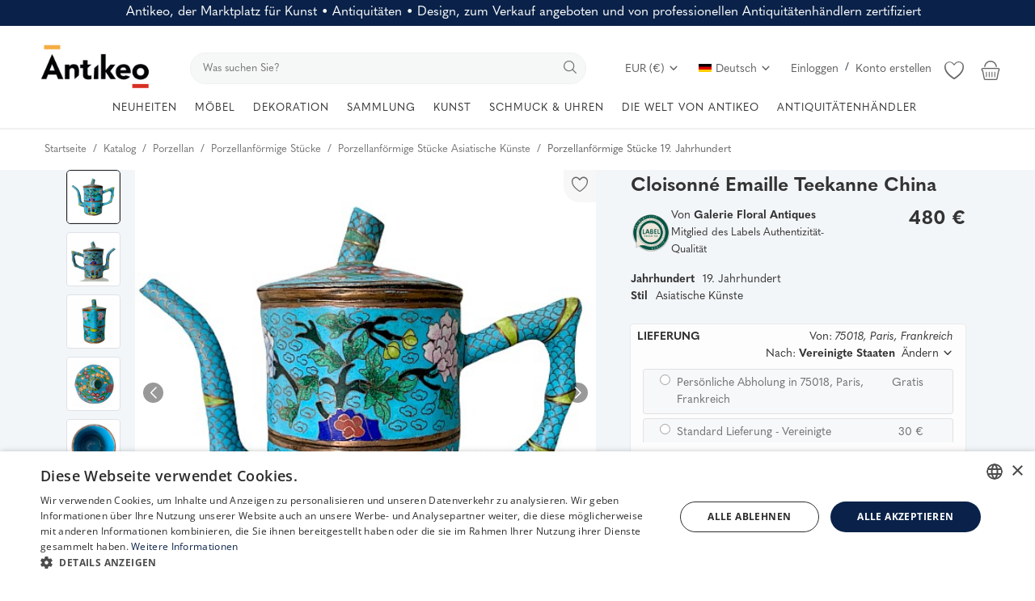

--- FILE ---
content_type: text/html; charset=UTF-8
request_url: https://www.antikeo.com/de/katalog/porzellan/porzellanformige-stucke/cloisonne-emaille-teekanne-china-65
body_size: 61215
content:
<!DOCTYPE html>
<html lang="de" >
<head>
    <meta charset="utf-8">
    <link rel="preconnect" href="https://use.typekit.net" crossorigin />
    <link rel="preconnect" href="https://p.typekit.net" crossorigin />
    <link rel="preconnect" href="https://fonts.googleapis.com" crossorigin />
    <link rel="preconnect" href="https://fonts.gstatic.com" crossorigin />
    <link rel="preconnect" href="https://www.googletagmanager.com" crossorigin />
    <link rel="preconnect" href="https://cdn.jsdelivr.net" crossorigin />
    <link rel="preconnect" href="https://cdn.cookie-script.com" crossorigin />

    <link rel="stylesheet" href="https://www.antikeo.com/assets/css/hku6yoe.css">    <style>body {font-family: 'quasimoda', serif!important} .m-r-0{margin-right: 0 !important;} .p-r-0{padding-right: 0 !important}</style>
    <style>.product-details-row{display:flex;} .product-thumbnail-slider .swiper-wrapper{display:flex;flex-direction:column;}</style>

    
            <link rel="preload" as="image" href="https://www.antikeo.com/uploads/images/img_x500_5f22f830d53b41-31534620-83406769.jpg" fetchpriority="high">
        <link rel="preload" as="image" href="https://www.antikeo.com/uploads/images/img_x300_5f22f834468b43-53945920-73997308.png" fetchpriority="high">
    
    <link rel="stylesheet preload" as="style" href="https://www.antikeo.com/assets/vendor/bootstrap/css/bootstrap.min.css"/>
    <!-- Style CSS -->
    <link rel="stylesheet preload" as="style" href="https://www.antikeo.com/assets/css/style-1.6.min.css?169"/>
    <!-- Plugins CSS -->
    <link rel="stylesheet preload" as="style" href="https://www.antikeo.com/assets/css/plugins-1.6.css"/>
    <!-- Icons -->
    <link rel="preload" href="/assets/vendor/font-icons/font/font-icon.woff2?23036808" as="font" type="font/woff2" crossorigin>
    <link rel="stylesheet preload" as="style" href="/assets/vendor/font-icons/css/font-icon.min.css" media="print" onload="this.onload=null;this.media='all'" />
    <link rel="icon" type="image/png" href="/assets/icons/favicon-96x96.png" sizes="96x96" />
    <link rel="icon" type="image/svg+xml" href="/assets/icons/favicon.svg" />
    <link rel="shortcut icon" href="/assets/icons/favicon.ico" />
    <link rel="apple-touch-icon" sizes="180x180" href="/assets/icons/apple-touch-icon.png" />
    <meta name="apple-mobile-web-app-title" content="Antikeo" />
    <link rel="manifest" href="/assets/icons/site.webmanifest" />
    <link rel="preload" as="font" type="font/woff2" href="/assets/css/fonts/opensans/open-sans-v34-latin-300.woff2" crossorigin="anonymous">
    <link rel="stylesheet preload" as="style" href='/assets/css/fonts/opensans.css'  />

    <!-- Google Tag Manager -->
    <script>(function(w,d,s,l,i){w[l]=w[l]||[];w[l].push({'gtm.start':
                new Date().getTime(),event:'gtm.js'});var f=d.getElementsByTagName(s)[0],
            j=d.createElement(s),dl=l!='dataLayer'?'&l='+l:'';j.async=true;j.src=
            'https://www.googletagmanager.com/gtm.js?id='+i+dl;f.parentNode.insertBefore(j,f);
        })(window,document,'script','dataLayer','GTM-PGPNSX6');
    </script>
    <!-- End Google Tag Manager -->

    <meta name="viewport" content="width=device-width, initial-scale=1, maximum-scale=1, shrink-to-fit=no">
        <title>Cloisonné Emaille Teekanne China - Porzellanför... |   Antikeo</title>
    
    <meta name="description" content="Porzellanförmige Stücke  Zeitraum 19. Jahrhundert : Cloisonné-Emaille-Teekanne, verziert mit Blumen, Deckel, Griff und Ausguss, die einen Bambusstiel bilden. Ende des 19. Jahrhunderts, Anfang des 20. Jahrhunderts, China. Maße: Durchmesser: 9,5 cm Länge"/>
    <meta name="keywords" content="CloisonnéEmaille, Teekanne, China, "/>
    <meta name="author" content="Antikeo"/>
    <meta name="theme-color" content="#495d7f">
<!--    <link rel="shortcut icon" type="image/jpeg" href="--><!--"/>-->
    <meta property="og:locale" content="en-US"/>
    <meta property="og:site_name" content="Antikeo"/>
    <!-- JSON-LD -->
    <script type="application/ld+json">
	[
        		{
			"@context": "https://schema.org",
			"@type": "WebSite",
			"name": "Antikeo",
			"url": "https://www.antikeo.com/",
			"potentialAction": {
				"@type": "SearchAction",
				"target": {
                  "@type": "EntryPoint",
                  "urlTemplate": "https://www.antikeo.com/de/katalog?search={search_term_string}"
                },
				"query-input": "required name=search_term_string"
			}
		}
		            ,
		{
			"@context": "https://schema.org/",
			"@type": "Product",
			"name": "Cloisonné Emaille Teekanne China",
			"image":["https:\/\/www.antikeo.com\/uploads\/images\/img_1920x_5f22f831d06fc2-76145639-39577046.jpg","https:\/\/www.antikeo.com\/uploads\/images\/img_1920x_5ee4cb50a1e5d4-19777890-73580679.jpg","https:\/\/www.antikeo.com\/uploads\/images\/img_1920x_5ee4cb64ae1870-91496801-95530289.jpg","https:\/\/www.antikeo.com\/uploads\/images\/img_1920x_5ee4cb5e1e5353-23622283-72883535.jpg","https:\/\/www.antikeo.com\/uploads\/images\/img_1920x_5ee4cb43552ba3-98387734-18531894.jpg","https:\/\/www.antikeo.com\/uploads\/images\/img_1920x_5ee4cb4a3023f3-07328867-67164081.jpg"],
			"description": "Cloisonné-Emaille-Teekanne, verziert mit Blumen, Deckel, Griff und Ausguss, die einen Bambusstiel bilden. Ende des 19. Jahrhunderts, Anfang des 20. Jahrhunderts, China. Maße: Durchmesser: 9,5 cm Länge",
			"sku": "07YE6YAJAB",
			"mpn": "07YE6YAJAB",
			"brand": {
			  "@type": "Brand",
			  "name": "Antikeo"
			},
			"offers": {
			  "@type": "Offer",
			  "url": "https://www.antikeo.com/de/katalog/porzellan/porzellanformige-stucke/cloisonne-emaille-teekanne-china-65",
			  "priceCurrency": "EUR",
			  "price": "480",
			  "itemCondition": "https://schema.org/UsedCondition",
			  "availability": "https://schema.org/InStock",
			  "seller": {
			    "@type": "Organization",
			    "name": "Antikeo"
			  },
			  "shippingDetails": [{
                        "@type": "OfferShippingDetails",
                        "shippingRate": {
                          "@type": "MonetaryAmount",
                          "value": "15",
                          "currency": "EUR"
                        },
                        "shippingDestination": {
                          "@type": "DefinedRegion",
                          "addressCountry": "FR"
                        },
                        "deliveryTime": {
                          "@type": "ShippingDeliveryTime",
                          "handlingTime": {
                            "@type": "QuantitativeValue",
                            "minValue": "0",
                            "maxValue": "14",
                            "unitCode": "d"
                          },
                          "transitTime": {
                            "@type": "QuantitativeValue",
                            "minValue": "7",
                            "maxValue": "30",
                            "unitCode": "d"
                          },
                          "cutOffTime": "18:00-09:00",
                          "businessDays": {
                            "@type": "OpeningHoursSpecification",
                            "dayOfWeek": [ "https://schema.org/Monday", "https://schema.org/Tuesday", "https://schema.org/Wednesday", "https://schema.org/Thursday","https://schema.org/Friday" ]
                          }
                        }
                      }]
		    },
            "hasMerchantReturnPolicy": {
              "@type": "MerchantReturnPolicy",
              "applicableCountry": "FR",
              "returnPolicyCategory": "https://schema.org/MerchantReturnFiniteReturnWindow",
              "merchantReturnDays": 14,
              "returnMethod": "https://schema.org/ReturnByMail",
              "returnFees": "https://schema.org/ReturnFeesCustomerResponsibility"
            }
		}                	]
	</script>
    <!-- End JSON-LD -->
    <meta property="og:type" content="article"/>
    <meta property="og:title" content="Cloisonné Emaille Teekanne China"/>
    <meta property="og:description" content="Cloisonné-Emaille-Teekanne, verziert mit Blumen, Deckel, Griff und Ausguss, die einen Bambusstiel bilden. Ende des 19. Jahrhunderts, Anfang des 20. Jahrhunderts, China. Maße: Durchmesser: 9,5 cm Länge"/>
    <meta property="og:url" content="https://www.antikeo.com/de/katalog/porzellan/porzellanformige-stucke/cloisonne-emaille-teekanne-china-65"/>
    <meta property="og:image" content="https://www.antikeo.com/uploads/images/img_x500_5f22f830d53b41-31534620-83406769.jpg"/>
    <meta property="og:image:width" content="750"/>
    <meta property="og:image:height" content="500"/>
    <meta property="article:author" content="Floral Antiques"/>
    <meta property="fb:app_id" content="212362019830989"/>
    <meta property="article:published_time" content="2020-06-13 14:51:34"/>
    <meta property="article:modified_time" content="2020-06-13 14:51:34"/>
    <meta name="twitter:card" content="summary_large_image"/>
    <meta name="twitter:site" content="@Antikeo"/>
    <meta name="twitter:creator" content="@Floral Antiques"/>
    <meta name="twitter:title" content="Cloisonné Emaille Teekanne China"/>
    <meta name="twitter:description" content="Cloisonné-Emaille-Teekanne, verziert mit Blumen, Deckel, Griff und Ausguss, die einen Bambusstiel bilden. Ende des 19. Jahrhunderts, Anfang des 20. Jahrhunderts, China. Maße: Durchmesser: 9,5 cm Länge"/>
    <meta name="twitter:image" content="https://www.antikeo.com/uploads/images/img_x500_5f22f830d53b41-31534620-83406769.jpg"/>
    <meta name="google-site-verification" content="qTVUwOy20DxH3kz0QiU9lg7KJgxgSLomCN3Y0B-Ggtc" />
    <meta name="p:domain_verify" content="f58882108f3f779d42bf4c76007b04c9"/>
    <meta name="seobility" content = "aa7f114064cc6d74c7fcab22979042b3">
            <meta name="robots" content="max-image-preview:large">
    
        <link rel="canonical" href="https://www.antikeo.com/de/katalog/porzellan/porzellanformige-stucke/cloisonne-emaille-teekanne-china-65"/>
            <link rel="alternate" href="https://www.antikeo.com/catalogue/porcelaine/pieces-de-forme-porcelaine/theiere-en-emaux-cloisonnes-chine-65" hreflang="fr"/>
            <link rel="alternate" href="https://www.antikeo.com/en/catalog/porcelain/porcelain-shaped-pieces/cloisonne-enamel-teapot-china-65" hreflang="en-US"/>
            <link rel="alternate" href="https://www.antikeo.com/it/catalogo/porcellana/pezzi-a-forma-di-porcellana/teiera-in-smalto-cloisonne-cina-65" hreflang="it"/>
            <link rel="alternate" href="https://www.antikeo.com/de/katalog/porzellan/porzellanformige-stucke/cloisonne-emaille-teekanne-china-65" hreflang="de"/>
        <link rel="alternate" href="https://www.antikeo.com/catalogue/porcelaine/pieces-de-forme-porcelaine/theiere-en-emaux-cloisonnes-chine-65" hreflang="x-default" />
    
    <link rel="stylesheet" href="https://www.antikeo.com/assets/css/colors/bayoux.min.css"/>
    <meta name="wot-verification" content="4e06e6ea92a243bfcca6"/>
<meta name="p:domain_verify" content="8b829e7a2bcae9cee5bf50f0e730176a"/>    <script src="https://www.antikeo.com/assets/js/jquery-3.7.1.min.js"></script>
    <!-- HTML5 shim and Respond.js for IE8 support of HTML5 elements and media queries -->
    <!-- WARNING: Respond.js doesn't work if you view the page via file:// -->
    <!--[if lt IE 9]>
    <script src="https://oss.maxcdn.com/html5shiv/3.7.3/html5shiv.min.js"></script>
    <script src="https://oss.maxcdn.com/respond/1.4.2/respond.min.js"></script>
    <![endif]-->
    <link href="/assets/img/splashscreens/iphone5_splash.png" media="(device-width: 320px) and (device-height: 568px) and (-webkit-device-pixel-ratio: 2)" rel="apple-touch-startup-image" /> <link href="/assets/img/splashscreens/iphone6_splash.png" media="(device-width: 375px) and (device-height: 667px) and (-webkit-device-pixel-ratio: 2)" rel="apple-touch-startup-image" /> <link href="/assets/img/splashscreens/iphoneplus_splash.png" media="(device-width: 621px) and (device-height: 1104px) and (-webkit-device-pixel-ratio: 3)" rel="apple-touch-startup-image" /> <link href="/assets/img/splashscreens/iphonex_splash.png" media="(device-width: 375px) and (device-height: 812px) and (-webkit-device-pixel-ratio: 3)" rel="apple-touch-startup-image" /> <link href="/assets/img/splashscreens/ipad_splash.png" media="(device-width: 768px) and (device-height: 1024px) and (-webkit-device-pixel-ratio: 2)" rel="apple-touch-startup-image" /> <link href="/assets/img/splashscreens/ipadpro1_splash.png" media="(device-width: 834px) and (device-height: 1112px) and (-webkit-device-pixel-ratio: 2)" rel="apple-touch-startup-image" /> <link href="/assets/img/splashscreens/ipadpro2_splash.png" media="(device-width: 1024px) and (device-height: 1366px) and (-webkit-device-pixel-ratio: 2)" rel="apple-touch-startup-image" /> <meta name="apple-mobile-web-app-capable" content="yes"> <meta name="apple-mobile-web-app-status-bar-style" content="default"> <link rel="apple-touch-icon" href="/assets/img/splashscreens/apple-touch-icon.png">                    <link rel="manifest" href="/assets/manifest.json">        <style>.product-item-options .item-option {width: 40px;height: 40px;line-height: 40px;font-size: 20px;}  .product-item-options .item-option {line-height: 40px;font-size: 20px;}  .product-item-options .item-option .icon-heart {color: #f15e4f !important;}  .btn-wishlist .icon-heart {color: #f15e4f !important;} @media(max-width:1900px) and (min-width: 768px) {.slider-container {height:75vh; min-height: 600px} .main-slider .item {height:75vh; min-height: 600px} .main-slider .item .row-slider-caption {height:75vh; min-height: 600px} .row-slider-caption-text {margin-top: 100px;}}</style>
</head>
<body>
<header id="header" >
    <div class="top-bar" style="background-color: #0a2249; color: white;">
    <div class="container">
        <div class="row" style="padding: 5px;">
            <div class="col-12 col-right pr-0 text-center">
                                    <span style="font-size: 1rem; font-weight: 400; margin-bottom: 0; line-height: 1.2">Antikeo, der Marktplatz für Kunst • Antiquitäten • Design, zum Verkauf angeboten und von professionellen Antiquitätenhändlern zertifiziert</span>
                            </div>
        </div>
    </div>
</div>
    <style>
        .nav-top .nav-top-left {
            flex: unset;
            max-width: unset;
        }
        .nav-top .nav-top-right {
            flex: unset;
            max-width: unset;
            margin-left: 40px;
        }
        .top-search-bar {
            width: auto;
            flex-grow: 1;
        }
    </style>
    <div class="main-menu">
        <div class="container-fluid">
            <div class="row">
                <div class="nav-top">
                    <div class="container">
                        <div class="row align-items-end">
                            <div class="col-12 nav-top-left">
                                <div class="row align-items-end">
                                    <div class="logo">
                                        <a href="https://www.antikeo.com/de/"><img src="" data-src="https://www.antikeo.com/uploads/logo/logo_678cdec402381.png" alt="Antikeo" class="lazyload"></a>
                                    </div>
                                    <div class="top-search-bar">
                                        <form action="https://www.antikeo.com/de/search" id="form_validate_search" class="form_search_main" method="get" accept-charset="utf-8">
                                                                                    <div class="right">
                                                <input type="text" name="search" maxlength="300" pattern=".*\S+.*" id="input_search" class="form-control input-search" aria-label="search" value="" placeholder="Was suchen Sie?" required autocomplete="off">
                                                <button class="btn btn-default btn-search" aria-label="search"><i class="icon-search"></i></button>
                                            </div>
                                                                                </form>                                    </div>
                                    <div class="nav-top-right">
                                        <ul class="nav">
                                            <li class="nav-item dropdown currency-dropdown">
                                                <a class="nav-link" href="#" id="navbardrop" data-toggle="dropdown">
                                                    EUR (&#8364;)&nbsp;<i class="icon-arrow-down"></i>
                                                </a>
                                                <div class="dropdown-menu">
                                                                                                            <a href="#" onclick="window.location.href='?cur=USD'; return false;" class="dropdown-item">
                                                            USD (&#x24;)                                                        </a>
                                                                                                            <a href="#" onclick="window.location.href='?cur=GBP'; return false;" class="dropdown-item">
                                                            GBP (&#xa3;)                                                        </a>
                                                                                                            <a href="#" onclick="window.location.href='?cur=CHF'; return false;" class="dropdown-item">
                                                            CHF (&#x20A3;)                                                        </a>
                                                                                                            <a href="#" onclick="window.location.href='?cur=CAD'; return false;" class="dropdown-item">
                                                            CAD (&#x24;)                                                        </a>
                                                                                                            <a href="#" onclick="window.location.href='?cur=JPY'; return false;" class="dropdown-item">
                                                            JPY (&#xa5;)                                                        </a>
                                                                                                            <a href="#" onclick="window.location.href='?cur=CNY'; return false;" class="dropdown-item">
                                                            CNY (&#x5143;)                                                        </a>
                                                                                                            <a href="#" onclick="window.location.href='?cur=AUD'; return false;" class="dropdown-item">
                                                            AUD (&#x24;)                                                        </a>
                                                                                                    </div>
                                            </li>
                                                                                                                                            <li class="nav-item dropdown language-dropdown">
                                                    <a class="nav-link dropdown-toggle" href="#" id="navbardrop" data-toggle="dropdown">
                                                        <img src="[data-uri]" class="flag" alt="Deutsch">Deutsch<i class="icon-arrow-down"></i>
                                                    </a>
                                                    <div class="dropdown-menu">
                                                                                                                    <a href="https://www.antikeo.com/catalogue/porcelaine/pieces-de-forme-porcelaine/theiere-en-emaux-cloisonnes-chine-65" class=" " class="dropdown-item">
                                                                <img src="[data-uri]" class="flag" alt="Français">Français                                                            </a>
                                                                                                                    <a href="https://www.antikeo.com/en/catalog/porcelain/porcelain-shaped-pieces/cloisonne-enamel-teapot-china-65" class=" " class="dropdown-item">
                                                                <img src="[data-uri]" class="flag" alt="English">English                                                            </a>
                                                                                                                    <a href="https://www.antikeo.com/it/catalogo/porcellana/pezzi-a-forma-di-porcellana/teiera-in-smalto-cloisonne-cina-65" class=" " class="dropdown-item">
                                                                <img src="[data-uri]" class="flag" alt="Italiano">Italiano                                                            </a>
                                                                                                                    <a href="https://www.antikeo.com/de/katalog/porzellan/porzellanformige-stucke/cloisonne-emaille-teekanne-china-65" class="selected " class="dropdown-item">
                                                                <img src="[data-uri]" class="flag" alt="Deutsch">Deutsch                                                            </a>
                                                                                                            </div>
                                                </li>
                                                                                        
                                                                                            <li class="nav m-r-0">
                                                    <a href="javascript:void(0)" data-toggle="modal" data-target="#loginModal" class="nav-link">Einloggen</a>
                                                    <span class="auth-sep">/</span>
                                                                                                            <a href="https://www.antikeo.com/de/register" class="nav-link">Konto erstellen</a>
                                                                                                    </li>
                                                                                        <li class="nav-item li-main-nav-right m-r-0">
                                                                                                    <a class="cursor-pointer" data-toggle="modal" data-target="#loginModal">
                                                        <i class="icon-heart-o"></i>
                                                    </a>
                                                                                            </li>
                                                                                            <li class="nav-item nav-item-cart li-main-nav-right m-r-0">
                                                    <a href="https://www.antikeo.com/de/cart" title="Warenkorb">
                                                        <i class="icon-shopping-basket"></i>
                                                                                                            </a>
                                                </li>
                                                                                    </ul>
                                    </div>
                                </div>
                            </div>
                        </div>
                    </div>
                </div>

                <div class="nav-main" >
                    <!--main navigation-->
                    <div class="container">
    <div class="navbar navbar-light navbar-expand" style="justify-content: center;">
        <ul class="nav navbar-nav mega-menu">
            <!--<li class="nav-item dropdown menu-li-more">
                <a href="" class="nav-link dropdown-toggle" role="button"><i class="icon-star-o" aria-hidden="true"></i>&nbsp;&nbsp;<i class="icon-star-o" aria-hidden="true"></i></a>
            </li>-->
            <li class="nav-item dropdown menu-li-more">
                <a href="https://www.antikeo.com/de/katalog" class="nav-link dropdown-toggle" role="button">NEUHEITEN</a>
            </li>
                            <li class="nav-item dropdown" data-category-id="186">
                                            <a href="https://www.antikeo.com/de/katalog/mobel" class="nav-link dropdown-toggle">
                            MÖBEL                        </a>
                                                                <div id="mega_menu_content_186" class="dropdown-menu dropdown-menu-main">
                            <div class="row justify-content-between">
                                <div class="col-8 menu-subcategories col-category-links">
                                    <div class="card-columns">
                                                                                    <div class="card">
                                                <div class="row">
                                                    <div class="col-12">
                                                                                                                    <a onclick="window.location.href='https://www.antikeo.com/de/katalog/sitze';" class="second-category">Sitzmöbel</a>
                                                                                                                                                                            <ul>
                                                                                                                                    <button class="category-link bg-transparent border-0" onclick="window.location.href='https://www.antikeo.com/de/katalog/sitze/baenke-sofas';">Bänke, Sofas</button>
                                                                                                                                    <button class="category-link bg-transparent border-0" onclick="window.location.href='https://www.antikeo.com/de/katalog/sitze/hocker';">Hocker</button>
                                                                                                                                    <button class="category-link bg-transparent border-0" onclick="window.location.href='https://www.antikeo.com/de/katalog/sitze/loungesitze';">Loungesitze</button>
                                                                                                                                    <button class="category-link bg-transparent border-0" onclick="window.location.href='https://www.antikeo.com/de/katalog/sitze/sessel';">Sessel</button>
                                                                                                                                    <button class="category-link bg-transparent border-0" onclick="window.location.href='https://www.antikeo.com/de/katalog/sitze/stuhle';">Stühle</button>
                                                                                                                            </ul>
                                                                                                                    <!--<button class="btn btn-link pl-0 btn-collapse" type="button" data-toggle="collapse" data-target="#collapse-"><i class="icon-arrow-down" style="font-size: 12px; margin-right: 0"></i></button>
                                                            <div id="collapse-" class="panel-collapse collapse">
                                                                                                                                    <ul>
                                                                                                                                                        <button class="category-link bg-transparent border-0" onclick="window.location.href='';"></button>
                                                                                                                                                                                                                                <button class="category-link bg-transparent border-0 link-view-all" onclick="window.location.href='';"></button>
                                                                                                                                            </ul>
                                                            </div>-->
                                                    </div>
                                                </div>
                                            </div>
                                                                                    <div class="card">
                                                <div class="row">
                                                    <div class="col-12">
                                                                                                                    <span class="second-category-no-link">Tische</span>
                                                                                                                                                                            <ul>
                                                                                                                                    <button class="category-link bg-transparent border-0" onclick="window.location.href='https://www.antikeo.com/de/katalog/mobel/warmwasserspiegel';">Bouillottetische</button>
                                                                                                                                    <button class="category-link bg-transparent border-0" onclick="window.location.href='https://www.antikeo.com/de/katalog/mobel/kaffeetisch';">Couchtische</button>
                                                                                                                                    <button class="category-link bg-transparent border-0" onclick="window.location.href='https://www.antikeo.com/de/katalog/mobel/esstische';">Esstische</button>
                                                                                                                                    <button class="category-link bg-transparent border-0" onclick="window.location.href='https://www.antikeo.com/de/katalog/mobel/saeulentische';">Guéridons</button>
                                                                                                                                    <button class="category-link bg-transparent border-0" onclick="window.location.href='https://www.antikeo.com/de/katalog/mobel/nachttische';">Nachttische</button>
                                                                                                                                    <button class="category-link bg-transparent border-0" onclick="window.location.href='https://www.antikeo.com/de/katalog/mobel/wohnzimmertische-kommoden';">Salontische, Chiffonniers</button>
                                                                                                                                    <button class="category-link bg-transparent border-0" onclick="window.location.href='https://www.antikeo.com/de/katalog/mobel/spieltische';">Spieltische</button>
                                                                                                                            </ul>
                                                                                                                    <!--<button class="btn btn-link pl-0 btn-collapse" type="button" data-toggle="collapse" data-target="#collapse-"><i class="icon-arrow-down" style="font-size: 12px; margin-right: 0"></i></button>
                                                            <div id="collapse-" class="panel-collapse collapse">
                                                                                                                                    <ul>
                                                                                                                                                        <button class="category-link bg-transparent border-0" onclick="window.location.href='';"></button>
                                                                                                                                                                                                                                <button class="category-link bg-transparent border-0 link-view-all" onclick="window.location.href='';"></button>
                                                                                                                                            </ul>
                                                            </div>-->
                                                    </div>
                                                </div>
                                            </div>
                                                                                    <div class="card">
                                                <div class="row">
                                                    <div class="col-12">
                                                                                                                    <a onclick="window.location.href='https://www.antikeo.com/de/katalog/mobel';" class="second-category">Aufbewahrungsmöbel</a>
                                                                                                                                                                            <ul>
                                                                                                                                    <button class="category-link bg-transparent border-0" onclick="window.location.href='https://www.antikeo.com/de/katalog/mobel/kleiderschraenke';">Schränke</button>
                                                                                                                                    <button class="category-link bg-transparent border-0" onclick="window.location.href='https://www.antikeo.com/de/katalog/mobel/bibliotheken-vitrinen-mobel';">Bücherregale, Vitrinen</button>
                                                                                                                                    <button class="category-link bg-transparent border-0" onclick="window.location.href='https://www.antikeo.com/de/katalog/mobel/buffets-sideboards-mobel';">Buffets, Enfilades</button>
                                                                                                                                    <button class="category-link bg-transparent border-0" onclick="window.location.href='https://www.antikeo.com/de/katalog/mobel/buromobel';">Schreibtische</button>
                                                                                                                                    <button class="category-link bg-transparent border-0" onclick="window.location.href='https://www.antikeo.com/de/katalog/mobel/schraenke-truhenmobel';">Kabinettschränke, Truhen</button>
                                                                                                                                    <button class="category-link bg-transparent border-0" onclick="window.location.href='https://www.antikeo.com/de/katalog/mobel/mobel-kommoden';">Kommoden</button>
                                                                                                                                    <button class="category-link bg-transparent border-0" onclick="window.location.href='https://www.antikeo.com/de/katalog/mobel/mobelkonsolen';">Konsolen</button>
                                                                                                                                    <button class="category-link bg-transparent border-0" onclick="window.location.href='https://www.antikeo.com/de/katalog/mobel/mobelecke';">Eckschränke</button>
                                                                                                                                    <button class="category-link bg-transparent border-0" onclick="window.location.href='https://www.antikeo.com/de/katalog/mobel/betten';">Betten</button>
                                                                                                                                    <button class="category-link bg-transparent border-0" onclick="window.location.href='https://www.antikeo.com/de/katalog/mobel/mobelsekretaere';">Sekretäre</button>
                                                                                                                                    <button class="category-link bg-transparent border-0 link-view-all" onclick="window.location.href='https://www.antikeo.com/de/katalog/mobel';">Show All</button>
                                                                                                                            </ul>
                                                                                                                    <!--<button class="btn btn-link pl-0 btn-collapse" type="button" data-toggle="collapse" data-target="#collapse-"><i class="icon-arrow-down" style="font-size: 12px; margin-right: 0"></i></button>
                                                            <div id="collapse-" class="panel-collapse collapse">
                                                                                                                                    <ul>
                                                                                                                                                        <button class="category-link bg-transparent border-0" onclick="window.location.href='';"></button>
                                                                                                                                                                                                                                <button class="category-link bg-transparent border-0 link-view-all" onclick="window.location.href='';"></button>
                                                                                                                                            </ul>
                                                            </div>-->
                                                    </div>
                                                </div>
                                            </div>
                                                                            </div>
                                </div>
                                                                <div class="col-4 col-category-images2 align-middle">
                                    <div class="nav-category-image2">
                                                                                    <p style="position: absolute">Featured item</p>
                                                                                            <a class="featured-category-highlight-link" onclick="window.location.href='https://www.antikeo.com/de/katalog/mobel/andere-mobel-mobel/wichtiger-athener-bart-mahagoniwurzelfurnier-empire-epoche-anfang-19-16132';" style="cursor:pointer">
                                                    <img src="data:image/svg+xml,%3Csvg xmlns='http://www.w3.org/2000/svg' viewBox='0 0 500 500'%3E%3C/svg%3E" data-src="https://www.antikeo.com/uploads/images/img_x300_16132_6335e34e230257-72757319-72512898.jpg" alt="category" class="lazyload img-fluid">
                                                    <span class="font-weight-bold">Wichtiger Athener Bart, Mahagoniwurzelfurnier, Empire-Epoche..</span>
                                                    <span style="float: right;margin-left: 30px">2.600 <span>&#8364;</span> EUR</span>
                                                </a>
                                                                                                                        </div>
                                </div>
                            </div>
                        </div>
                                    </li>
                            <li class="nav-item dropdown" data-category-id="187">
                                            <span class="nav-link dropdown-toggle">DEKORATION</span>
                                                                <div id="mega_menu_content_187" class="dropdown-menu dropdown-menu-main">
                            <div class="row justify-content-between">
                                <div class="col-8 menu-subcategories col-category-links">
                                    <div class="card-columns">
                                                                                    <div class="card">
                                                <div class="row">
                                                    <div class="col-12">
                                                                                                                    <span class="second-category-no-link">Dekor</span>
                                                                                                                                                                            <ul>
                                                                                                                                    <button class="category-link bg-transparent border-0" onclick="window.location.href='https://www.antikeo.com/de/katalog/materialien-und-elemente-der-architektur';">Architektonische Materialien und Elemente</button>
                                                                                                                                    <button class="category-link bg-transparent border-0" onclick="window.location.href='https://www.antikeo.com/de/katalog/beleuchtung';">Beleuchtung</button>
                                                                                                                                    <button class="category-link bg-transparent border-0" onclick="window.location.href='https://www.antikeo.com/de/katalog/spiegel';">Spiegel</button>
                                                                                                                                    <button class="category-link bg-transparent border-0" onclick="window.location.href='https://www.antikeo.com/de/katalog/textilien/tapisserie';">Tapisserien</button>
                                                                                                                                    <button class="category-link bg-transparent border-0" onclick="window.location.href='https://www.antikeo.com/de/katalog/textilien/teppich';">Teppiche</button>
                                                                                                                                    <button class="category-link bg-transparent border-0" onclick="window.location.href='https://www.antikeo.com/de/katalog/uhrmacherei';">Uhrmacherkunst</button>
                                                                                                                            </ul>
                                                                                                                    <!--<button class="btn btn-link pl-0 btn-collapse" type="button" data-toggle="collapse" data-target="#collapse-"><i class="icon-arrow-down" style="font-size: 12px; margin-right: 0"></i></button>
                                                            <div id="collapse-" class="panel-collapse collapse">
                                                                                                                                    <ul>
                                                                                                                                                        <button class="category-link bg-transparent border-0" onclick="window.location.href='';"></button>
                                                                                                                                                                                                                                <button class="category-link bg-transparent border-0 link-view-all" onclick="window.location.href='';"></button>
                                                                                                                                            </ul>
                                                            </div>-->
                                                    </div>
                                                </div>
                                            </div>
                                                                                    <div class="card">
                                                <div class="row">
                                                    <div class="col-12">
                                                                                                                    <a onclick="window.location.href='https://www.antikeo.com/de/katalog/dekorative-objekte';" class="second-category">Dekorationsobjekte</a>
                                                                                                                                                                            <ul>
                                                                                                                                    <button class="category-link bg-transparent border-0" onclick="window.location.href='https://www.antikeo.com/de/katalog/dekorative-objekte/kunst';">Kunstobjekte</button>
                                                                                                                                    <button class="category-link bg-transparent border-0" onclick="window.location.href='https://www.antikeo.com/de/katalog/dekorative-objekte/boxen-koffer-kits';">Schachteln, Kästchen, Necessaires</button>
                                                                                                                                    <button class="category-link bg-transparent border-0" onclick="window.location.href='https://www.antikeo.com/de/katalog/dekorative-objekte/alte-rahmen';">Rahmen</button>
                                                                                                                                    <button class="category-link bg-transparent border-0" onclick="window.location.href='https://www.antikeo.com/de/katalog/dekorative-objekte/kassetten-tassen-becken';">Schalen, Pokale, Becken</button>
                                                                                                                                    <button class="category-link bg-transparent border-0" onclick="window.location.href='https://www.antikeo.com/de/katalog/dekorative-objekte/alkoholkeller';">Likörkästen</button>
                                                                                                                                    <button class="category-link bg-transparent border-0" onclick="window.location.href='https://www.antikeo.com/de/katalog/dekorative-objekte/kaminzubehor';">Kaminzubehör</button>
                                                                                                                                    <button class="category-link bg-transparent border-0" onclick="window.location.href='https://www.antikeo.com/de/katalog/dekorative-objekte/dekorative-objekte';">Dekorationsobjekte</button>
                                                                                                                                    <button class="category-link bg-transparent border-0" onclick="window.location.href='https://www.antikeo.com/de/katalog/dekorative-objekte/tintenfaesser-schreibkoffer';">Schreibutensilien</button>
                                                                                                                                    <button class="category-link bg-transparent border-0" onclick="window.location.href='https://www.antikeo.com/de/katalog/dekorative-objekte/pflanzgefaesse-pflanzgefaesse';">Pflanzgefäße, Übertöpfe</button>
                                                                                                                                    <button class="category-link bg-transparent border-0" onclick="window.location.href='https://www.antikeo.com/de/katalog/dekorative-objekte/religiose-gegenstaende';">Religiöse Objekte</button>
                                                                                                                                    <button class="category-link bg-transparent border-0 link-view-all" onclick="window.location.href='https://www.antikeo.com/de/katalog/dekorative-objekte';">Show All</button>
                                                                                                                            </ul>
                                                                                                                    <!--<button class="btn btn-link pl-0 btn-collapse" type="button" data-toggle="collapse" data-target="#collapse-"><i class="icon-arrow-down" style="font-size: 12px; margin-right: 0"></i></button>
                                                            <div id="collapse-" class="panel-collapse collapse">
                                                                                                                                    <ul>
                                                                                                                                                        <button class="category-link bg-transparent border-0" onclick="window.location.href='';"></button>
                                                                                                                                                                                                                                <button class="category-link bg-transparent border-0 link-view-all" onclick="window.location.href='';"></button>
                                                                                                                                            </ul>
                                                            </div>-->
                                                    </div>
                                                </div>
                                            </div>
                                                                                    <div class="card">
                                                <div class="row">
                                                    <div class="col-12">
                                                                                                                    <span class="second-category-no-link">Nach Material</span>
                                                                                                                                                                            <ul>
                                                                                                                                    <button class="category-link bg-transparent border-0" onclick="window.location.href='https://www.antikeo.com/de/katalog/steingut-und-slips';">Fayencen & Barbotines</button>
                                                                                                                                    <button class="category-link bg-transparent border-0" onclick="window.location.href='https://www.antikeo.com/de/katalog/glaswaren';">Glaswaren</button>
                                                                                                                                    <button class="category-link bg-transparent border-0" onclick="window.location.href='https://www.antikeo.com/de/katalog/porzellan';">Porzellan</button>
                                                                                                                                    <button class="category-link bg-transparent border-0" onclick="window.location.href='https://www.antikeo.com/de/katalog/sandstein';">Sandstein</button>
                                                                                                                                    <button class="category-link bg-transparent border-0" onclick="window.location.href='https://www.antikeo.com/de/katalog/besteck-und-goldschmied';">Silberwaren</button>
                                                                                                                                    <button class="category-link bg-transparent border-0" onclick="window.location.href='https://www.antikeo.com/de/katalog/textilien';">Textilien</button>
                                                                                                                            </ul>
                                                                                                                    <!--<button class="btn btn-link pl-0 btn-collapse" type="button" data-toggle="collapse" data-target="#collapse-"><i class="icon-arrow-down" style="font-size: 12px; margin-right: 0"></i></button>
                                                            <div id="collapse-" class="panel-collapse collapse">
                                                                                                                                    <ul>
                                                                                                                                                        <button class="category-link bg-transparent border-0" onclick="window.location.href='';"></button>
                                                                                                                                                                                                                                <button class="category-link bg-transparent border-0 link-view-all" onclick="window.location.href='';"></button>
                                                                                                                                            </ul>
                                                            </div>-->
                                                    </div>
                                                </div>
                                            </div>
                                                                            </div>
                                </div>
                                                                <div class="col-4 col-category-images2 align-middle">
                                    <div class="nav-category-image2">
                                                                                    <p style="position: absolute">Featured item</p>
                                                                                            <a class="featured-category-highlight-link" onclick="window.location.href='https://www.antikeo.com/de/catalog/decorative-objects/cassolettes-cups-basins/monumental-onyx-and-gilded-bronze-cup-with-polychrome-enamels-napoleon-iii-period-c-1880-133893';" style="cursor:pointer">
                                                    <img src="data:image/svg+xml,%3Csvg xmlns='http://www.w3.org/2000/svg' viewBox='0 0 500 500'%3E%3C/svg%3E" data-src="https://www.antikeo.com/uploads/images/img_x300_133893_693a53755c81f3-35203397-48434870.jpg" alt="category" class="lazyload img-fluid">
                                                    <span class="font-weight-bold">COUPE MONUMENTALE EN ONYX ET BRONZE DORÉ AUX ÉMAUX POLYCHROMES,..</span>
                                                    <span style="float: right;margin-left: 30px">5.000 <span>&#8364;</span> EUR</span>
                                                </a>
                                                                                                                        </div>
                                </div>
                            </div>
                        </div>
                                    </li>
                            <li class="nav-item dropdown" data-category-id="188">
                                            <span class="nav-link dropdown-toggle">SAMMLUNG</span>
                                                                <div id="mega_menu_content_188" class="dropdown-menu dropdown-menu-main">
                            <div class="row justify-content-between">
                                <div class="col-8 menu-subcategories col-category-links">
                                    <div class="card-columns">
                                                                                    <div class="card">
                                                <div class="row">
                                                    <div class="col-12">
                                                                                                                    <a onclick="window.location.href='https://www.antikeo.com/de/katalog/sammlerstucke/archaeologie';" class="second-category">Archäologie</a>
                                                                                                                                                                            <!--<button class="btn btn-link pl-0 btn-collapse" type="button" data-toggle="collapse" data-target="#collapse-"><i class="icon-arrow-down" style="font-size: 12px; margin-right: 0"></i></button>
                                                            <div id="collapse-" class="panel-collapse collapse">
                                                                                                                                    <ul>
                                                                                                                                                        <button class="category-link bg-transparent border-0" onclick="window.location.href='';"></button>
                                                                                                                                                                                                                                <button class="category-link bg-transparent border-0 link-view-all" onclick="window.location.href='';"></button>
                                                                                                                                            </ul>
                                                            </div>-->
                                                    </div>
                                                </div>
                                            </div>
                                                                                    <div class="card">
                                                <div class="row">
                                                    <div class="col-12">
                                                                                                                    <a onclick="window.location.href='https://www.antikeo.com/de/katalog/sammlerstucke/messegelaende-kunst';" class="second-category">Jahrmarktkunst</a>
                                                                                                                                                                            <!--<button class="btn btn-link pl-0 btn-collapse" type="button" data-toggle="collapse" data-target="#collapse-"><i class="icon-arrow-down" style="font-size: 12px; margin-right: 0"></i></button>
                                                            <div id="collapse-" class="panel-collapse collapse">
                                                                                                                                    <ul>
                                                                                                                                                        <button class="category-link bg-transparent border-0" onclick="window.location.href='';"></button>
                                                                                                                                                                                                                                <button class="category-link bg-transparent border-0 link-view-all" onclick="window.location.href='';"></button>
                                                                                                                                            </ul>
                                                            </div>-->
                                                    </div>
                                                </div>
                                            </div>
                                                                                    <div class="card">
                                                <div class="row">
                                                    <div class="col-12">
                                                                                                                    <a onclick="window.location.href='https://www.antikeo.com/de/katalog/sammlerstucke/volkskunst';" class="second-category">Volkskunst</a>
                                                                                                                                                                            <!--<button class="btn btn-link pl-0 btn-collapse" type="button" data-toggle="collapse" data-target="#collapse-"><i class="icon-arrow-down" style="font-size: 12px; margin-right: 0"></i></button>
                                                            <div id="collapse-" class="panel-collapse collapse">
                                                                                                                                    <ul>
                                                                                                                                                        <button class="category-link bg-transparent border-0" onclick="window.location.href='';"></button>
                                                                                                                                                                                                                                <button class="category-link bg-transparent border-0 link-view-all" onclick="window.location.href='';"></button>
                                                                                                                                            </ul>
                                                            </div>-->
                                                    </div>
                                                </div>
                                            </div>
                                                                                    <div class="card">
                                                <div class="row">
                                                    <div class="col-12">
                                                                                                                    <a onclick="window.location.href='https://www.antikeo.com/de/katalog/sammlerstucke/erste-kunst';" class="second-category">Primitivkunst</a>
                                                                                                                                                                            <!--<button class="btn btn-link pl-0 btn-collapse" type="button" data-toggle="collapse" data-target="#collapse-"><i class="icon-arrow-down" style="font-size: 12px; margin-right: 0"></i></button>
                                                            <div id="collapse-" class="panel-collapse collapse">
                                                                                                                                    <ul>
                                                                                                                                                        <button class="category-link bg-transparent border-0" onclick="window.location.href='';"></button>
                                                                                                                                                                                                                                <button class="category-link bg-transparent border-0 link-view-all" onclick="window.location.href='';"></button>
                                                                                                                                            </ul>
                                                            </div>-->
                                                    </div>
                                                </div>
                                            </div>
                                                                                    <div class="card">
                                                <div class="row">
                                                    <div class="col-12">
                                                                                                                    <a onclick="window.location.href='https://www.antikeo.com/de/katalog/sammlerstucke/alte-stocke';" class="second-category">Spazierstöcke</a>
                                                                                                                                                                            <!--<button class="btn btn-link pl-0 btn-collapse" type="button" data-toggle="collapse" data-target="#collapse-"><i class="icon-arrow-down" style="font-size: 12px; margin-right: 0"></i></button>
                                                            <div id="collapse-" class="panel-collapse collapse">
                                                                                                                                    <ul>
                                                                                                                                                        <button class="category-link bg-transparent border-0" onclick="window.location.href='';"></button>
                                                                                                                                                                                                                                <button class="category-link bg-transparent border-0 link-view-all" onclick="window.location.href='';"></button>
                                                                                                                                            </ul>
                                                            </div>-->
                                                    </div>
                                                </div>
                                            </div>
                                                                                    <div class="card">
                                                <div class="row">
                                                    <div class="col-12">
                                                                                                                    <a onclick="window.location.href='https://www.antikeo.com/de/katalog/sammlerstucke/alte-karten';" class="second-category">Karten</a>
                                                                                                                                                                            <!--<button class="btn btn-link pl-0 btn-collapse" type="button" data-toggle="collapse" data-target="#collapse-"><i class="icon-arrow-down" style="font-size: 12px; margin-right: 0"></i></button>
                                                            <div id="collapse-" class="panel-collapse collapse">
                                                                                                                                    <ul>
                                                                                                                                                        <button class="category-link bg-transparent border-0" onclick="window.location.href='';"></button>
                                                                                                                                                                                                                                <button class="category-link bg-transparent border-0 link-view-all" onclick="window.location.href='';"></button>
                                                                                                                                            </ul>
                                                            </div>-->
                                                    </div>
                                                </div>
                                            </div>
                                                                                    <div class="card">
                                                <div class="row">
                                                    <div class="col-12">
                                                                                                                    <a onclick="window.location.href='https://www.antikeo.com/de/katalog/sammlerstucke/freimaurer';" class="second-category">Freimaurerei</a>
                                                                                                                                                                            <!--<button class="btn btn-link pl-0 btn-collapse" type="button" data-toggle="collapse" data-target="#collapse-"><i class="icon-arrow-down" style="font-size: 12px; margin-right: 0"></i></button>
                                                            <div id="collapse-" class="panel-collapse collapse">
                                                                                                                                    <ul>
                                                                                                                                                        <button class="category-link bg-transparent border-0" onclick="window.location.href='';"></button>
                                                                                                                                                                                                                                <button class="category-link bg-transparent border-0 link-view-all" onclick="window.location.href='';"></button>
                                                                                                                                            </ul>
                                                            </div>-->
                                                    </div>
                                                </div>
                                            </div>
                                                                                    <div class="card">
                                                <div class="row">
                                                    <div class="col-12">
                                                                                                                    <a onclick="window.location.href='https://www.antikeo.com/de/katalog/sammlerstucke/musikinstrumente';" class="second-category">Musikinstrumente</a>
                                                                                                                                                                            <!--<button class="btn btn-link pl-0 btn-collapse" type="button" data-toggle="collapse" data-target="#collapse-"><i class="icon-arrow-down" style="font-size: 12px; margin-right: 0"></i></button>
                                                            <div id="collapse-" class="panel-collapse collapse">
                                                                                                                                    <ul>
                                                                                                                                                        <button class="category-link bg-transparent border-0" onclick="window.location.href='';"></button>
                                                                                                                                                                                                                                <button class="category-link bg-transparent border-0 link-view-all" onclick="window.location.href='';"></button>
                                                                                                                                            </ul>
                                                            </div>-->
                                                    </div>
                                                </div>
                                            </div>
                                                                                    <div class="card">
                                                <div class="row">
                                                    <div class="col-12">
                                                                                                                    <a onclick="window.location.href='https://www.antikeo.com/de/katalog/sammlerstucke/wissenschaftliche-instrumente';" class="second-category">Wissenschaftliche Instrumente</a>
                                                                                                                                                                            <!--<button class="btn btn-link pl-0 btn-collapse" type="button" data-toggle="collapse" data-target="#collapse-"><i class="icon-arrow-down" style="font-size: 12px; margin-right: 0"></i></button>
                                                            <div id="collapse-" class="panel-collapse collapse">
                                                                                                                                    <ul>
                                                                                                                                                        <button class="category-link bg-transparent border-0" onclick="window.location.href='';"></button>
                                                                                                                                                                                                                                <button class="category-link bg-transparent border-0 link-view-all" onclick="window.location.href='';"></button>
                                                                                                                                            </ul>
                                                            </div>-->
                                                    </div>
                                                </div>
                                            </div>
                                                                                    <div class="card">
                                                <div class="row">
                                                    <div class="col-12">
                                                                                                                    <a onclick="window.location.href='https://www.antikeo.com/de/katalog/sammlerstucke/alte-spiele';" class="second-category">Spiele</a>
                                                                                                                                                                            <!--<button class="btn btn-link pl-0 btn-collapse" type="button" data-toggle="collapse" data-target="#collapse-"><i class="icon-arrow-down" style="font-size: 12px; margin-right: 0"></i></button>
                                                            <div id="collapse-" class="panel-collapse collapse">
                                                                                                                                    <ul>
                                                                                                                                                        <button class="category-link bg-transparent border-0" onclick="window.location.href='';"></button>
                                                                                                                                                                                                                                <button class="category-link bg-transparent border-0 link-view-all" onclick="window.location.href='';"></button>
                                                                                                                                            </ul>
                                                            </div>-->
                                                    </div>
                                                </div>
                                            </div>
                                                                                    <div class="card">
                                                <div class="row">
                                                    <div class="col-12">
                                                                                                                    <a onclick="window.location.href='https://www.antikeo.com/de/katalog/sammlerstucke/altes-spielzeug';" class="second-category">Spielzeug</a>
                                                                                                                                                                            <!--<button class="btn btn-link pl-0 btn-collapse" type="button" data-toggle="collapse" data-target="#collapse-"><i class="icon-arrow-down" style="font-size: 12px; margin-right: 0"></i></button>
                                                            <div id="collapse-" class="panel-collapse collapse">
                                                                                                                                    <ul>
                                                                                                                                                        <button class="category-link bg-transparent border-0" onclick="window.location.href='';"></button>
                                                                                                                                                                                                                                <button class="category-link bg-transparent border-0 link-view-all" onclick="window.location.href='';"></button>
                                                                                                                                            </ul>
                                                            </div>-->
                                                    </div>
                                                </div>
                                            </div>
                                                                                    <div class="card">
                                                <div class="row">
                                                    <div class="col-12">
                                                                                                                    <a onclick="window.location.href='https://www.antikeo.com/de/katalog/sammlerstucke/alte-bucher';" class="second-category">Bücher</a>
                                                                                                                                                                            <!--<button class="btn btn-link pl-0 btn-collapse" type="button" data-toggle="collapse" data-target="#collapse-"><i class="icon-arrow-down" style="font-size: 12px; margin-right: 0"></i></button>
                                                            <div id="collapse-" class="panel-collapse collapse">
                                                                                                                                    <ul>
                                                                                                                                                        <button class="category-link bg-transparent border-0" onclick="window.location.href='';"></button>
                                                                                                                                                                                                                                <button class="category-link bg-transparent border-0 link-view-all" onclick="window.location.href='';"></button>
                                                                                                                                            </ul>
                                                            </div>-->
                                                    </div>
                                                </div>
                                            </div>
                                                                                    <div class="card">
                                                <div class="row">
                                                    <div class="col-12">
                                                                                                                    <a onclick="window.location.href='https://www.antikeo.com/de/katalog/militaria';" class="second-category">Militaria</a>
                                                                                                                                                                            <!--<button class="btn btn-link pl-0 btn-collapse" type="button" data-toggle="collapse" data-target="#collapse-"><i class="icon-arrow-down" style="font-size: 12px; margin-right: 0"></i></button>
                                                            <div id="collapse-" class="panel-collapse collapse">
                                                                                                                                    <ul>
                                                                                                                                                        <button class="category-link bg-transparent border-0" onclick="window.location.href='';"></button>
                                                                                                                                                                                                                                <button class="category-link bg-transparent border-0 link-view-all" onclick="window.location.href='';"></button>
                                                                                                                                            </ul>
                                                            </div>-->
                                                    </div>
                                                </div>
                                            </div>
                                                                                    <div class="card">
                                                <div class="row">
                                                    <div class="col-12">
                                                                                                                    <a onclick="window.location.href='https://www.antikeo.com/de/katalog/sammlerstucke/numismatik';" class="second-category">Numismatik</a>
                                                                                                                                                                            <!--<button class="btn btn-link pl-0 btn-collapse" type="button" data-toggle="collapse" data-target="#collapse-"><i class="icon-arrow-down" style="font-size: 12px; margin-right: 0"></i></button>
                                                            <div id="collapse-" class="panel-collapse collapse">
                                                                                                                                    <ul>
                                                                                                                                                        <button class="category-link bg-transparent border-0" onclick="window.location.href='';"></button>
                                                                                                                                                                                                                                <button class="category-link bg-transparent border-0 link-view-all" onclick="window.location.href='';"></button>
                                                                                                                                            </ul>
                                                            </div>-->
                                                    </div>
                                                </div>
                                            </div>
                                                                                    <div class="card">
                                                <div class="row">
                                                    <div class="col-12">
                                                                                                                    <a onclick="window.location.href='https://www.antikeo.com/de/katalog/sammlerstucke/objekte-der-neugier';" class="second-category">Kuriositäten</a>
                                                                                                                                                                            <!--<button class="btn btn-link pl-0 btn-collapse" type="button" data-toggle="collapse" data-target="#collapse-"><i class="icon-arrow-down" style="font-size: 12px; margin-right: 0"></i></button>
                                                            <div id="collapse-" class="panel-collapse collapse">
                                                                                                                                    <ul>
                                                                                                                                                        <button class="category-link bg-transparent border-0" onclick="window.location.href='';"></button>
                                                                                                                                                                                                                                <button class="category-link bg-transparent border-0 link-view-all" onclick="window.location.href='';"></button>
                                                                                                                                            </ul>
                                                            </div>-->
                                                    </div>
                                                </div>
                                            </div>
                                                                                    <div class="card">
                                                <div class="row">
                                                    <div class="col-12">
                                                                                                                    <a onclick="window.location.href='https://www.antikeo.com/de/katalog/sammlerstucke/meeresobjekte';" class="second-category">Marineobjekte</a>
                                                                                                                                                                            <!--<button class="btn btn-link pl-0 btn-collapse" type="button" data-toggle="collapse" data-target="#collapse-"><i class="icon-arrow-down" style="font-size: 12px; margin-right: 0"></i></button>
                                                            <div id="collapse-" class="panel-collapse collapse">
                                                                                                                                    <ul>
                                                                                                                                                        <button class="category-link bg-transparent border-0" onclick="window.location.href='';"></button>
                                                                                                                                                                                                                                <button class="category-link bg-transparent border-0 link-view-all" onclick="window.location.href='';"></button>
                                                                                                                                            </ul>
                                                            </div>-->
                                                    </div>
                                                </div>
                                            </div>
                                                                                    <div class="card">
                                                <div class="row">
                                                    <div class="col-12">
                                                                                                                    <a onclick="window.location.href='https://www.antikeo.com/de/katalog/sammlerstucke/tabak-opium';" class="second-category">Tabak, Opium</a>
                                                                                                                                                                            <!--<button class="btn btn-link pl-0 btn-collapse" type="button" data-toggle="collapse" data-target="#collapse-"><i class="icon-arrow-down" style="font-size: 12px; margin-right: 0"></i></button>
                                                            <div id="collapse-" class="panel-collapse collapse">
                                                                                                                                    <ul>
                                                                                                                                                        <button class="category-link bg-transparent border-0" onclick="window.location.href='';"></button>
                                                                                                                                                                                                                                <button class="category-link bg-transparent border-0 link-view-all" onclick="window.location.href='';"></button>
                                                                                                                                            </ul>
                                                            </div>-->
                                                    </div>
                                                </div>
                                            </div>
                                                                            </div>
                                </div>
                                                                <div class="col-4 col-category-images2 align-middle">
                                    <div class="nav-category-image2">
                                                                                    <p style="position: absolute">Featured item</p>
                                                                                            <a class="featured-category-highlight-link" onclick="window.location.href='https://www.antikeo.com/de/catalogue/objets-de-collection/art-forain/cheval-de-manege-en-bois-sculpte-polychrome-fin-xix-123686';" style="cursor:pointer">
                                                    <img src="data:image/svg+xml,%3Csvg xmlns='http://www.w3.org/2000/svg' viewBox='0 0 500 500'%3E%3C/svg%3E" data-src="https://www.antikeo.com/uploads/images/img_x300_123686_68e0f7318f80e2-70646442-95214055.jpg" alt="category" class="lazyload img-fluid">
                                                    <span class="font-weight-bold">Karussellpferd aus polychrom geschnitztem Holz, spätes..</span>
                                                    <span style="float: right;margin-left: 30px">1.780 <span>&#8364;</span> EUR</span>
                                                </a>
                                                                                                                        </div>
                                </div>
                            </div>
                        </div>
                                    </li>
                            <li class="nav-item dropdown" data-category-id="189">
                                            <span class="nav-link dropdown-toggle">KUNST</span>
                                                                <div id="mega_menu_content_189" class="dropdown-menu dropdown-menu-main">
                            <div class="row justify-content-between">
                                <div class="col-8 menu-subcategories col-category-links">
                                    <div class="card-columns">
                                                                                    <div class="card">
                                                <div class="row">
                                                    <div class="col-12">
                                                                                                                    <a onclick="window.location.href='https://www.antikeo.com/de/katalog/grafik-design';" class="second-category">Grafische Kunst</a>
                                                                                                                                                                            <ul>
                                                                                                                                    <button class="category-link bg-transparent border-0" onclick="window.location.href='https://www.antikeo.com/de/katalog/grafik-design/fotografie';">Fotografie</button>
                                                                                                                                    <button class="category-link bg-transparent border-0" onclick="window.location.href='https://www.antikeo.com/de/katalog/grafik-design/gouachen';">Gouachen</button>
                                                                                                                                    <button class="category-link bg-transparent border-0" onclick="window.location.href='https://www.antikeo.com/de/katalog/grafik-design/gravuren-drucke';">Gravuren, Drucke</button>
                                                                                                                                    <button class="category-link bg-transparent border-0" onclick="window.location.href='https://www.antikeo.com/de/katalog/grafik-design/lithographien';">Lithographien</button>
                                                                                                                                    <button class="category-link bg-transparent border-0" onclick="window.location.href='https://www.antikeo.com/de/katalog/grafik-design/pastellfarben';">Pastellfarben</button>
                                                                                                                                    <button class="category-link bg-transparent border-0" onclick="window.location.href='https://www.antikeo.com/de/katalog/grafik-design/aquarelle';">Wasserfarben</button>
                                                                                                                                    <button class="category-link bg-transparent border-0" onclick="window.location.href='https://www.antikeo.com/de/katalog/grafik-design/zeichnungen';">Zeichnungen</button>
                                                                                                                            </ul>
                                                                                                                    <!--<button class="btn btn-link pl-0 btn-collapse" type="button" data-toggle="collapse" data-target="#collapse-"><i class="icon-arrow-down" style="font-size: 12px; margin-right: 0"></i></button>
                                                            <div id="collapse-" class="panel-collapse collapse">
                                                                                                                                    <ul>
                                                                                                                                                        <button class="category-link bg-transparent border-0" onclick="window.location.href='';"></button>
                                                                                                                                                                                                                                <button class="category-link bg-transparent border-0 link-view-all" onclick="window.location.href='';"></button>
                                                                                                                                            </ul>
                                                            </div>-->
                                                    </div>
                                                </div>
                                            </div>
                                                                                    <div class="card">
                                                <div class="row">
                                                    <div class="col-12">
                                                                                                                    <a onclick="window.location.href='https://www.antikeo.com/de/katalog/malerei';" class="second-category">Malerei</a>
                                                                                                                                                                            <ul>
                                                                                                                                    <button class="category-link bg-transparent border-0" onclick="window.location.href='https://www.antikeo.com/de/katalog/malerei/abstrakte-gemaelde';">Abstrakte Gemälde</button>
                                                                                                                                    <button class="category-link bg-transparent border-0" onclick="window.location.href='https://www.antikeo.com/de/katalog/malerei/gemaelde-andere-genres';">Gemälde anderer Genres</button>
                                                                                                                                    <button class="category-link bg-transparent border-0" onclick="window.location.href='https://www.antikeo.com/de/katalog/malerei/gemaelde-genreszenen-akte';">Gemälde Genreszenen, Akte</button>
                                                                                                                                    <button class="category-link bg-transparent border-0" onclick="window.location.href='https://www.antikeo.com/de/katalog/malerei/gemaelde-ikonen';">Gemälde Ikonen</button>
                                                                                                                                    <button class="category-link bg-transparent border-0" onclick="window.location.href='https://www.antikeo.com/de/katalog/malerei/gemaelde-portraets';">Gemälde Porträts</button>
                                                                                                                                    <button class="category-link bg-transparent border-0" onclick="window.location.href='https://www.antikeo.com/de/katalog/malerei/landschaftsbilder';">Landschaftsbilder</button>
                                                                                                                                    <button class="category-link bg-transparent border-0" onclick="window.location.href='https://www.antikeo.com/de/katalog/malerei/meeresmalereien';">Meeresmalereien</button>
                                                                                                                                    <button class="category-link bg-transparent border-0" onclick="window.location.href='https://www.antikeo.com/de/katalog/malerei/orientalistische-gemaelde';">Orientalistische Gemälde</button>
                                                                                                                                    <button class="category-link bg-transparent border-0" onclick="window.location.href='https://www.antikeo.com/de/katalog/malerei/religiose-gemaelde';">Religiöse Gemälde</button>
                                                                                                                                    <button class="category-link bg-transparent border-0" onclick="window.location.href='https://www.antikeo.com/de/katalog/malerei/stillleben-gemaelde';">Stillleben Gemälde</button>
                                                                                                                                    <button class="category-link bg-transparent border-0 link-view-all" onclick="window.location.href='https://www.antikeo.com/de/katalog/malerei';">Show All</button>
                                                                                                                            </ul>
                                                                                                                    <!--<button class="btn btn-link pl-0 btn-collapse" type="button" data-toggle="collapse" data-target="#collapse-"><i class="icon-arrow-down" style="font-size: 12px; margin-right: 0"></i></button>
                                                            <div id="collapse-" class="panel-collapse collapse">
                                                                                                                                    <ul>
                                                                                                                                                        <button class="category-link bg-transparent border-0" onclick="window.location.href='';"></button>
                                                                                                                                                                                                                                <button class="category-link bg-transparent border-0 link-view-all" onclick="window.location.href='';"></button>
                                                                                                                                            </ul>
                                                            </div>-->
                                                    </div>
                                                </div>
                                            </div>
                                                                                    <div class="card">
                                                <div class="row">
                                                    <div class="col-12">
                                                                                                                    <a onclick="window.location.href='https://www.antikeo.com/de/katalog/skulpturen';" class="second-category">Skulptur</a>
                                                                                                                                                                            <ul>
                                                                                                                                    <button class="category-link bg-transparent border-0" onclick="window.location.href='https://www.antikeo.com/de/katalog/skulpturen/bonzes-de-vienne-skulpturen';">Bronzes de Vienne Skulpturen</button>
                                                                                                                                    <button class="category-link bg-transparent border-0" onclick="window.location.href='https://www.antikeo.com/de/katalog/skulpturen/bronzeskulpturen';">Bronzeskulpturen</button>
                                                                                                                                    <button class="category-link bg-transparent border-0" onclick="window.location.href='https://www.antikeo.com/de/katalog/skulpturen/elfenbeinskulpturen-knochen';">Elfenbeinskulpturen, Knochen</button>
                                                                                                                                    <button class="category-link bg-transparent border-0" onclick="window.location.href='https://www.antikeo.com/de/katalog/skulpturen/holzschnitzereien';">Holzschnitzereien</button>
                                                                                                                                    <button class="category-link bg-transparent border-0" onclick="window.location.href='https://www.antikeo.com/de/katalog/skulpturen/marmor-und-steinskulpturen';">Marmor- und Steinskulpturen</button>
                                                                                                                                    <button class="category-link bg-transparent border-0" onclick="window.location.href='https://www.antikeo.com/de/katalog/skulpturen/skulpturen-andere-materialien';">Skulpturen aus anderen Materialien</button>
                                                                                                                                    <button class="category-link bg-transparent border-0" onclick="window.location.href='https://www.antikeo.com/de/katalog/skulpturen/terrakotta-skulptur';">Terrakotta-Skulptur</button>
                                                                                                                                    <button class="category-link bg-transparent border-0" onclick="window.location.href='https://www.antikeo.com/de/katalog/skulpturen/tierskulpturen-bronzen';">Tierskulpturen Bronzen</button>
                                                                                                                            </ul>
                                                                                                                    <!--<button class="btn btn-link pl-0 btn-collapse" type="button" data-toggle="collapse" data-target="#collapse-"><i class="icon-arrow-down" style="font-size: 12px; margin-right: 0"></i></button>
                                                            <div id="collapse-" class="panel-collapse collapse">
                                                                                                                                    <ul>
                                                                                                                                                        <button class="category-link bg-transparent border-0" onclick="window.location.href='';"></button>
                                                                                                                                                                                                                                <button class="category-link bg-transparent border-0 link-view-all" onclick="window.location.href='';"></button>
                                                                                                                                            </ul>
                                                            </div>-->
                                                    </div>
                                                </div>
                                            </div>
                                                                            </div>
                                </div>
                                                                <div class="col-4 col-category-images2 align-middle">
                                    <div class="nav-category-image2">
                                                                                    <p style="position: absolute">Featured item</p>
                                                                                            <a class="featured-category-highlight-link" onclick="window.location.href='https://www.antikeo.com/de/catalogue/peinture/peintures-portraits/paire-de-tableaux-chinoisants-rose-favre-vers-1910-85513';" style="cursor:pointer">
                                                    <img src="data:image/svg+xml,%3Csvg xmlns='http://www.w3.org/2000/svg' viewBox='0 0 500 500'%3E%3C/svg%3E" data-src="https://www.antikeo.com/uploads/images/img_x300_85513_675b2bba82cf68-27674615-37129999.jpg" alt="category" class="lazyload img-fluid">
                                                    <span class="font-weight-bold">Paar chinesische Gemälde, Rose Favre, um 1910</span>
                                                    <span style="float: right;margin-left: 30px">9.000 <span>&#8364;</span> EUR</span>
                                                </a>
                                                                                                                        </div>
                                </div>
                            </div>
                        </div>
                                    </li>
                            <li class="nav-item dropdown" data-category-id="190">
                                            <span class="nav-link dropdown-toggle">SCHMUCK & UHREN</span>
                                                                <div id="mega_menu_content_190" class="dropdown-menu dropdown-menu-main">
                            <div class="row justify-content-between">
                                <div class="col-8 menu-subcategories col-category-links">
                                    <div class="card-columns">
                                                                                    <div class="card">
                                                <div class="row">
                                                    <div class="col-12">
                                                                                                                    <a onclick="window.location.href='https://www.antikeo.com/de/katalog/schmuck';" class="second-category">Schmuck</a>
                                                                                                                                                                            <ul>
                                                                                                                                    <button class="category-link bg-transparent border-0" onclick="window.location.href='https://www.antikeo.com/de/katalog/schmuck/anderer-schmuck';">Anderer Schmuck</button>
                                                                                                                                    <button class="category-link bg-transparent border-0" onclick="window.location.href='https://www.antikeo.com/de/katalog/schmuck/armbaender';">Armbänder</button>
                                                                                                                                    <button class="category-link bg-transparent border-0" onclick="window.location.href='https://www.antikeo.com/de/katalog/schmuck/broschen-schmuck';">Broschen Schmuck</button>
                                                                                                                                    <button class="category-link bg-transparent border-0" onclick="window.location.href='https://www.antikeo.com/de/katalog/schmuck/halsketten-anhaenger-medaillons';">Halsketten, Anhänger, Medaillons</button>
                                                                                                                                    <button class="category-link bg-transparent border-0" onclick="window.location.href='https://www.antikeo.com/de/katalog/schmuck/ohrringe';">Ohrringe</button>
                                                                                                                                    <button class="category-link bg-transparent border-0" onclick="window.location.href='https://www.antikeo.com/de/katalog/schmuck/ringe';">Ringe</button>
                                                                                                                            </ul>
                                                                                                                    <!--<button class="btn btn-link pl-0 btn-collapse" type="button" data-toggle="collapse" data-target="#collapse-"><i class="icon-arrow-down" style="font-size: 12px; margin-right: 0"></i></button>
                                                            <div id="collapse-" class="panel-collapse collapse">
                                                                                                                                    <ul>
                                                                                                                                                        <button class="category-link bg-transparent border-0" onclick="window.location.href='';"></button>
                                                                                                                                                                                                                                <button class="category-link bg-transparent border-0 link-view-all" onclick="window.location.href='';"></button>
                                                                                                                                            </ul>
                                                            </div>-->
                                                    </div>
                                                </div>
                                            </div>
                                                                                    <div class="card">
                                                <div class="row">
                                                    <div class="col-12">
                                                                                                                    <a onclick="window.location.href='https://www.antikeo.com/de/katalog/uhrmacherei/uhren-uhrmacherei';" class="second-category">Uhren</a>
                                                                                                                                                                            <!--<button class="btn btn-link pl-0 btn-collapse" type="button" data-toggle="collapse" data-target="#collapse-"><i class="icon-arrow-down" style="font-size: 12px; margin-right: 0"></i></button>
                                                            <div id="collapse-" class="panel-collapse collapse">
                                                                                                                                    <ul>
                                                                                                                                                        <button class="category-link bg-transparent border-0" onclick="window.location.href='';"></button>
                                                                                                                                                                                                                                <button class="category-link bg-transparent border-0 link-view-all" onclick="window.location.href='';"></button>
                                                                                                                                            </ul>
                                                            </div>-->
                                                    </div>
                                                </div>
                                            </div>
                                                                                    <div class="card">
                                                <div class="row">
                                                    <div class="col-12">
                                                                                                                    <span class="second-category-no-link">Nach Edelmetallen</span>
                                                                                                                                                                            <ul>
                                                                                                                                    <button class="category-link bg-transparent border-0" onclick="window.location.href='https://www.antikeo.com/de/katalog/schmuck?search=gold';">Gold</button>
                                                                                                                                    <button class="category-link bg-transparent border-0" onclick="window.location.href='https://www.antikeo.com/de/katalog/schmuck?search=platin';">Platin</button>
                                                                                                                                    <button class="category-link bg-transparent border-0" onclick="window.location.href='https://www.antikeo.com/de/katalog/schmuck?search=silber';">Silber</button>
                                                                                                                            </ul>
                                                                                                                    <!--<button class="btn btn-link pl-0 btn-collapse" type="button" data-toggle="collapse" data-target="#collapse-"><i class="icon-arrow-down" style="font-size: 12px; margin-right: 0"></i></button>
                                                            <div id="collapse-" class="panel-collapse collapse">
                                                                                                                                    <ul>
                                                                                                                                                        <button class="category-link bg-transparent border-0" onclick="window.location.href='';"></button>
                                                                                                                                                                                                                                <button class="category-link bg-transparent border-0 link-view-all" onclick="window.location.href='';"></button>
                                                                                                                                            </ul>
                                                            </div>-->
                                                    </div>
                                                </div>
                                            </div>
                                                                                    <div class="card">
                                                <div class="row">
                                                    <div class="col-12">
                                                                                                                    <span class="second-category-no-link">Nach Edelsteinen</span>
                                                                                                                                                                            <ul>
                                                                                                                                    <button class="category-link bg-transparent border-0" onclick="window.location.href='https://www.antikeo.com/de/katalog/schmuck?search=amethyst';">Amethyst</button>
                                                                                                                                    <button class="category-link bg-transparent border-0" onclick="window.location.href='https://www.antikeo.com/de/katalog/schmuck?search=diamant';">Diamant</button>
                                                                                                                                    <button class="category-link bg-transparent border-0" onclick="window.location.href='https://www.antikeo.com/de/katalog/schmuck?search=smaragd';">Smaragd</button>
                                                                                                                                    <button class="category-link bg-transparent border-0" onclick="window.location.href='https://www.antikeo.com/de/katalog/schmuck?search=granat';">Granat</button>
                                                                                                                                    <button class="category-link bg-transparent border-0" onclick="window.location.href='https://www.antikeo.com/de/katalog/schmuck?search=opal';">Opal</button>
                                                                                                                                    <button class="category-link bg-transparent border-0" onclick="window.location.href='https://www.antikeo.com/de/katalog/schmuck?search=rubin';">Rubin</button>
                                                                                                                                    <button class="category-link bg-transparent border-0" onclick="window.location.href='https://www.antikeo.com/de/katalog/schmuck?search=saphir';">Saphir</button>
                                                                                                                                    <button class="category-link bg-transparent border-0" onclick="window.location.href='https://www.antikeo.com/de/katalog/schmuck?search=türkis';">Türkis</button>
                                                                                                                            </ul>
                                                                                                                    <!--<button class="btn btn-link pl-0 btn-collapse" type="button" data-toggle="collapse" data-target="#collapse-"><i class="icon-arrow-down" style="font-size: 12px; margin-right: 0"></i></button>
                                                            <div id="collapse-" class="panel-collapse collapse">
                                                                                                                                    <ul>
                                                                                                                                                        <button class="category-link bg-transparent border-0" onclick="window.location.href='';"></button>
                                                                                                                                                                                                                                <button class="category-link bg-transparent border-0 link-view-all" onclick="window.location.href='';"></button>
                                                                                                                                            </ul>
                                                            </div>-->
                                                    </div>
                                                </div>
                                            </div>
                                                                            </div>
                                </div>
                                                                <div class="col-4 col-category-images2 align-middle">
                                    <div class="nav-category-image2">
                                                                                    <p style="position: absolute">Featured item</p>
                                                                                            <a class="featured-category-highlight-link" onclick="window.location.href='https://www.antikeo.com/de/catalog/jewelry/earrings/pair-of-earrings-late-19th-or-early-20th-century-91651';" style="cursor:pointer">
                                                    <img src="data:image/svg+xml,%3Csvg xmlns='http://www.w3.org/2000/svg' viewBox='0 0 500 500'%3E%3C/svg%3E" data-src="https://www.antikeo.com/uploads/images/img_x300_91651_677241b7eb2fb1-10014116-79485933.jpg" alt="category" class="lazyload img-fluid">
                                                    <span class="font-weight-bold">Paar Ohrringe, Ende 19. oder Anfang 20.</span>
                                                    <span style="float: right;margin-left: 30px">520 <span>&#8364;</span> EUR</span>
                                                </a>
                                                                                                                        </div>
                                </div>
                            </div>
                        </div>
                                    </li>
                            <li class="nav-item dropdown" data-category-id="385">
                                            <a href="https://www.antikeo.com/de/about/de/inspiration" class="nav-link dropdown-toggle">
                            DIE WELT VON ANTIKEO                        </a>
                                                                <div id="mega_menu_content_385" class="dropdown-menu dropdown-menu-main">
                            <div class="row justify-content-between">
                                <div class="col-8 menu-subcategories col-category-links">
                                    <div class="card-columns">
                                                                                    <div class="card">
                                                <div class="row">
                                                    <div class="col-12">
                                                                                                                    <a onclick="window.location.href='https://www.antikeo.com/de/collections';" class="second-category">Sammlungen</a>
                                                                                                                                                                            <ul>
                                                                                                                                    <button class="category-link bg-transparent border-0" onclick="window.location.href='https://www.antikeo.com/de/collections/geometrie-art-deco';">Art-Déco-Geometrie</button>
                                                                                                                                    <button class="category-link bg-transparent border-0" onclick="window.location.href='https://www.antikeo.com/de/collections/grand-large';">Grand large</button>
                                                                                                                                    <button class="category-link bg-transparent border-0" onclick="window.location.href='https://www.antikeo.com/de/collections/brutalisme';">Brutalismus</button>
                                                                                                                                    <button class="category-link bg-transparent border-0" onclick="window.location.href='https://www.antikeo.com/de/collections/intime-charles-x';">Intimer Charles X</button>
                                                                                                                                    <button class="category-link bg-transparent border-0" onclick="window.location.href='https://www.antikeo.com/de/collections/cabinet-de-curiosite';">Wunderkammer</button>
                                                                                                                            </ul>
                                                                                                                    <!--<button class="btn btn-link pl-0 btn-collapse" type="button" data-toggle="collapse" data-target="#collapse-"><i class="icon-arrow-down" style="font-size: 12px; margin-right: 0"></i></button>
                                                            <div id="collapse-" class="panel-collapse collapse">
                                                                                                                                    <ul>
                                                                                                                                                        <button class="category-link bg-transparent border-0" onclick="window.location.href='';"></button>
                                                                                                                                                                                                                                <button class="category-link bg-transparent border-0 link-view-all" onclick="window.location.href='';"></button>
                                                                                                                                            </ul>
                                                            </div>-->
                                                    </div>
                                                </div>
                                            </div>
                                                                                    <div class="card">
                                                <div class="row">
                                                    <div class="col-12">
                                                                                                                    <a onclick="window.location.href='https://www.antikeo.com/de/about/de/inspiration';" class="second-category">Inspiration</a>
                                                                                                                                                                            <ul>
                                                                                                                                    <button class="category-link bg-transparent border-0" onclick="window.location.href='https://www.antikeo.com/de/about/de/inspiration';">Joséphine à Paris x Élitis</button>
                                                                                                                            </ul>
                                                                                                                    <!--<button class="btn btn-link pl-0 btn-collapse" type="button" data-toggle="collapse" data-target="#collapse-"><i class="icon-arrow-down" style="font-size: 12px; margin-right: 0"></i></button>
                                                            <div id="collapse-" class="panel-collapse collapse">
                                                                                                                                    <ul>
                                                                                                                                                        <button class="category-link bg-transparent border-0" onclick="window.location.href='';"></button>
                                                                                                                                                                                                                                <button class="category-link bg-transparent border-0 link-view-all" onclick="window.location.href='';"></button>
                                                                                                                                            </ul>
                                                            </div>-->
                                                    </div>
                                                </div>
                                            </div>
                                                                                    <div class="card">
                                                <div class="row">
                                                    <div class="col-12">
                                                                                                                    <a onclick="window.location.href='https://www.antikeo.com/de/magazine';" class="second-category">Zeitschrift</a>
                                                                                                                                                                            <ul>
                                                                                                                                    <button class="category-link bg-transparent border-0" onclick="window.location.href='https://www.antikeo.com/de/magazine/category/linvite-du-mois/';">L'invité du mois</button>
                                                                                                                                    <button class="category-link bg-transparent border-0" onclick="window.location.href='https://www.antikeo.com/de/magazine/category/tendances-de-marche/';">Les tendances de marché</button>
                                                                                                                                    <button class="category-link bg-transparent border-0" onclick="window.location.href='https://www.antikeo.com/de/magazine/category/le-regard-a-loeuvre/';">Le regard à l'œuvre</button>
                                                                                                                                    <button class="category-link bg-transparent border-0" onclick="window.location.href='https://www.antikeo.com/de/magazine/category/les-styles-dans-les-arts-decoratifs-francais/';">Les styles décoratifs</button>
                                                                                                                                    <button class="category-link bg-transparent border-0" onclick="window.location.href='https://www.antikeo.com/de/magazine/category/la-valeur-des-choses/';">La valeur des choses</button>
                                                                                                                            </ul>
                                                                                                                    <!--<button class="btn btn-link pl-0 btn-collapse" type="button" data-toggle="collapse" data-target="#collapse-"><i class="icon-arrow-down" style="font-size: 12px; margin-right: 0"></i></button>
                                                            <div id="collapse-" class="panel-collapse collapse">
                                                                                                                                    <ul>
                                                                                                                                                        <button class="category-link bg-transparent border-0" onclick="window.location.href='';"></button>
                                                                                                                                                                                                                                <button class="category-link bg-transparent border-0 link-view-all" onclick="window.location.href='';"></button>
                                                                                                                                            </ul>
                                                            </div>-->
                                                    </div>
                                                </div>
                                            </div>
                                                                            </div>
                                </div>
                                                                <div class="col-4 col-category-images2 align-middle">
                                    <div class="nav-category-image2">
                                                                                    <a class="featured-category-highlight-link" onclick="window.location.href='/about/de/inspiration';" style="cursor:pointer">
                                                <img src="data:image/svg+xml,%3Csvg xmlns='http://www.w3.org/2000/svg' viewBox='0 0 500 500'%3E%3C/svg%3E" data-src="/assets/img/inspirations.jpg" alt="category" class="lazyload img-fluid" style="width: 300px">
                                            </a>
                                                                            </div>
                                </div>
                            </div>
                        </div>
                                    </li>
                        <li class="nav-item dropdown menu-li-more">
                <a href="https://www.antikeo.com/de/antiquaires" class="nav-link dropdown-toggle" role="button">ANTIQUITÄTENHÄNDLER</a>
            </li>
        </ul>
    </div>
</div>
<script async>
    $('.btn-collapse').on('click', function (e) {
        if ($(this).has('.icon-arrow-up').length > 0) {
            $(this).find('.icon-arrow-up').toggleClass('icon-arrow-down');
            $(this).find('.icon-arrow-down').toggleClass('icon-arrow-up');
        }
        else {
            $(this).find('.icon-arrow-down').toggleClass('icon-arrow-up');
            $(this).find('.icon-arrow-up').toggleClass('icon-arrow-down');
        }
        $('.collapse').not($(this).find('.collapse')).not($(this).parents('.collapse')).each(function() {
            $(this).collapse('hide');
        });
    })
</script>                </div>
            </div>
            <div id="response_search_results" class="search-results-ajax"></div>
        </div>
    </div>
    <div class="mobile-nav-container" >
        <div class="nav-mobile-header">
                            
<div id="top-banner-mobile" class="top-banner-mobile" style="background-color: #495d7f">
    <div class="container">
        <div class="row" style="justify-content: center;">
            <span style="color:#FFFFFF;font-size:14px;padding: 5px;text-align: center;">Antikeo, der Marktplatz für Kunst • Antiquitäten • Design, zum Verkauf angeboten und von professionellen Antiquitätenhändlern zertifiziert</span>
        </div>
    </div>
</div>
<script async>
    // Hide Header on on scroll down
    var didScroll;
    var lastScrollTop = 0;
    var delta = 5;
    var navbar = $('#top-banner-mobile');
    var mobileNavContainer = $('.mobile-nav-container');
    var navbarHeight = navbar.outerHeight();

    $(window).scroll(function(event){
        didScroll = true;
    });

    setInterval(function() {
        if (didScroll) {
            hasScrolled();
            didScroll = false;
        }
    }, 250);

    function hasScrolled() {
        var st = $(this).scrollTop();
        // Make sure they scroll more than delta
        if(Math.abs(lastScrollTop - st) <= delta)
            return;
        if (st > lastScrollTop && st > navbarHeight){
            // Scroll Down
            navbar.slideUp();
            mobileNavContainer.css("min-height", 52);
        } else {
            // Scroll Up
            if(st + $(window).height() < $(document).height()) {
                //navbar.slideDown();
            }
        }
        lastScrollTop = st;
    }
</script>
                        <div class="container-fluid">
                <div class="row">
                    <div class="nav-mobile-header-container">
                        <div class="menu-icon">
                            <a href="javascript:void(0)" class="btn-open-mobile-nav" title="Menu"><i class="icon-menu"></i></a>
<!--                            <a href="--><!--">-->
<!--                                <i class="icon-mail"></i>-->
<!--                            </a>-->
                        </div>
                        <div class="mobile-logo">
                            <a href="https://www.antikeo.com/de/"><img src="https://www.antikeo.com/uploads/logo/logo_678cdec402381.png" data-src="https://www.antikeo.com/uploads/logo/logo_678cdec402381.png" alt="Antikeo" class="logo"></a>
                        </div>
                                                    <div class="mobile-cart">
                                <a href="https://www.antikeo.com/de/cart"><i class="icon-shopping-basket"></i>
                                                                        <span class="notification">0</span>
                                </a>
                            </div>
                                                <div class="mobile-search">
                            <a class="search-icon"><i class="icon-search"></i></a>
                        </div>
                    </div>
                </div>
                <div class="row">
                    <div class="top-search-bar mobile-search-form">
                        <form action="https://www.antikeo.com/de/search" id="form_validate_search_mobile" method="get" accept-charset="utf-8">
                        
                            <div class="right">
                                <input type="text" name="search" maxlength="300" pattern=".*\S+.*" class="form-control input-search" value="" placeholder="Suche" required>
                                <button class="btn btn-default btn-search" aria-label="search"><i class="icon-search"></i></button>
                            </div>
                        
                        </form>                    </div>
                </div>
            </div>
        </div>
    </div>
</header>
<div id="overlay_bg" class="overlay-bg"></div>
<!--include mobile menu-->

<div id="navMobile" class="nav-mobile">
    <div class="nav-mobile-inner">
                <div class="row">
            <div class="col-sm-12">
                <div id="mb_category_back"></div>
                <ul class="navbar-nav">
<!--                    <li class="nav-item nav-item-category-0" style="color: rgb(26,72,20)"><a href="--><!--" class="nav-link"><strong>--><!--</strong><i class="icon-arrow-right"></i></a></li>-->
                    <li class="nav-item nav-item-category-0"><a href="https://www.antikeo.com/de/katalog" class="nav-link" style="color: rgb(84,2,2)">Neuheiten</a></li>
                    <li id="mb_category_all"></li>
                                                    <li class="nav-item nav-item-category-0 ">
                                    <a href="/katalog/mobel" onclick="return false" id="mb_nav_link_cat_677811ed8b2d60-63703897-20971138" class="nav-link nav-link-show-subcategories" data-category-id="677811ed8b2d60-63703897-20971138" data-category-name="Möbel" data-parent-id="" data-category-link="/katalog/mobel" style="">Möbel                                        <i class="icon-arrow-right"></i>
                                    </a>
                                </li>
                                                                                    <li class="nav-item nav-item-category-677811ed8b2d60-63703897-20971138 nav-item-hidden">
                                    <a href="https://www.antikeo.com/de//katalog/sitze" onclick="return false" id="mb_nav_link_cat_677a62015d04c6-70494311-98627234" class="nav-link nav-link-show-subcategories" data-category-id="677a62015d04c6-70494311-98627234" data-category-name="Sitzmöbel" data-parent-id="677811ed8b2d60-63703897-20971138" data-category-link="https://www.antikeo.com/de//katalog/sitze" style="padding-left: 15px">Sitzmöbel                                        <i class="icon-arrow-right"></i>
                                    </a>
                                </li>
                                                                                    <button type="button" onclick="window.location.href='https://www.antikeo.com/de/katalog/sitze/baenke-sofas'" class="bg-transparent border-0 nav-item nav-item-nav-link nav-item-category-677a62015d04c6-70494311-98627234 nav-item-hidden" style="padding-left: 15px">Bänke, Sofas</button>
                                                                                    <button type="button" onclick="window.location.href='https://www.antikeo.com/de/katalog/sitze/hocker'" class="bg-transparent border-0 nav-item nav-item-nav-link nav-item-category-677a62015d04c6-70494311-98627234 nav-item-hidden" style="padding-left: 15px">Hocker</button>
                                                                                    <button type="button" onclick="window.location.href='https://www.antikeo.com/de/katalog/sitze/loungesitze'" class="bg-transparent border-0 nav-item nav-item-nav-link nav-item-category-677a62015d04c6-70494311-98627234 nav-item-hidden" style="padding-left: 15px">Loungesitze</button>
                                                                                    <button type="button" onclick="window.location.href='https://www.antikeo.com/de/katalog/sitze/sessel'" class="bg-transparent border-0 nav-item nav-item-nav-link nav-item-category-677a62015d04c6-70494311-98627234 nav-item-hidden" style="padding-left: 15px">Sessel</button>
                                                                                    <button type="button" onclick="window.location.href='https://www.antikeo.com/de/katalog/sitze/stuhle'" class="bg-transparent border-0 nav-item nav-item-nav-link nav-item-category-677a62015d04c6-70494311-98627234 nav-item-hidden" style="padding-left: 15px">Stühle</button>
                                                                                    <li class="nav-item nav-item-category-677811ed8b2d60-63703897-20971138 nav-item-hidden">
                                    <a href="https://www.antikeo.com/de/" onclick="return false" id="mb_nav_link_cat_677a62b18f1ad9-41251242-73833773" class="nav-link nav-link-show-subcategories" data-category-id="677a62b18f1ad9-41251242-73833773" data-category-name="Tische" data-parent-id="677811ed8b2d60-63703897-20971138" data-category-link="https://www.antikeo.com/de/" style="padding-left: 15px">Tische                                        <i class="icon-arrow-right"></i>
                                    </a>
                                </li>
                                                                                    <button type="button" onclick="window.location.href='https://www.antikeo.com/de/katalog/mobel/warmwasserspiegel'" class="bg-transparent border-0 nav-item nav-item-nav-link nav-item-category-677a62b18f1ad9-41251242-73833773 nav-item-hidden" style="padding-left: 15px">Bouillottetische</button>
                                                                                    <button type="button" onclick="window.location.href='https://www.antikeo.com/de/katalog/mobel/kaffeetisch'" class="bg-transparent border-0 nav-item nav-item-nav-link nav-item-category-677a62b18f1ad9-41251242-73833773 nav-item-hidden" style="padding-left: 15px">Couchtische</button>
                                                                                    <button type="button" onclick="window.location.href='https://www.antikeo.com/de/katalog/mobel/esstische'" class="bg-transparent border-0 nav-item nav-item-nav-link nav-item-category-677a62b18f1ad9-41251242-73833773 nav-item-hidden" style="padding-left: 15px">Esstische</button>
                                                                                    <button type="button" onclick="window.location.href='https://www.antikeo.com/de/katalog/mobel/saeulentische'" class="bg-transparent border-0 nav-item nav-item-nav-link nav-item-category-677a62b18f1ad9-41251242-73833773 nav-item-hidden" style="padding-left: 15px">Guéridons</button>
                                                                                    <button type="button" onclick="window.location.href='https://www.antikeo.com/de/katalog/mobel/nachttische'" class="bg-transparent border-0 nav-item nav-item-nav-link nav-item-category-677a62b18f1ad9-41251242-73833773 nav-item-hidden" style="padding-left: 15px">Nachttische</button>
                                                                                    <button type="button" onclick="window.location.href='https://www.antikeo.com/de/katalog/mobel/wohnzimmertische-kommoden'" class="bg-transparent border-0 nav-item nav-item-nav-link nav-item-category-677a62b18f1ad9-41251242-73833773 nav-item-hidden" style="padding-left: 15px">Salontische, Chiffonniers</button>
                                                                                    <button type="button" onclick="window.location.href='https://www.antikeo.com/de/katalog/mobel/spieltische'" class="bg-transparent border-0 nav-item nav-item-nav-link nav-item-category-677a62b18f1ad9-41251242-73833773 nav-item-hidden" style="padding-left: 15px">Spieltische</button>
                                                                                    <li class="nav-item nav-item-category-677811ed8b2d60-63703897-20971138 nav-item-hidden">
                                    <a href="https://www.antikeo.com/de//katalog/mobel" onclick="return false" id="mb_nav_link_cat_677a6320b34426-33143402-45379771" class="nav-link nav-link-show-subcategories" data-category-id="677a6320b34426-33143402-45379771" data-category-name="Aufbewahrungsmöbel" data-parent-id="677811ed8b2d60-63703897-20971138" data-category-link="https://www.antikeo.com/de//katalog/mobel" style="padding-left: 15px">Aufbewahrungsmöbel                                        <i class="icon-arrow-right"></i>
                                    </a>
                                </li>
                                                                                    <button type="button" onclick="window.location.href='https://www.antikeo.com/de/katalog/mobel/kleiderschraenke'" class="bg-transparent border-0 nav-item nav-item-nav-link nav-item-category-677a6320b34426-33143402-45379771 nav-item-hidden" style="padding-left: 15px">Schränke</button>
                                                                                    <button type="button" onclick="window.location.href='https://www.antikeo.com/de/katalog/mobel/bibliotheken-vitrinen-mobel'" class="bg-transparent border-0 nav-item nav-item-nav-link nav-item-category-677a6320b34426-33143402-45379771 nav-item-hidden" style="padding-left: 15px">Bücherregale, Vitrinen</button>
                                                                                    <button type="button" onclick="window.location.href='https://www.antikeo.com/de/katalog/mobel/buffets-sideboards-mobel'" class="bg-transparent border-0 nav-item nav-item-nav-link nav-item-category-677a6320b34426-33143402-45379771 nav-item-hidden" style="padding-left: 15px">Buffets, Enfilades</button>
                                                                                    <button type="button" onclick="window.location.href='https://www.antikeo.com/de/katalog/mobel/buromobel'" class="bg-transparent border-0 nav-item nav-item-nav-link nav-item-category-677a6320b34426-33143402-45379771 nav-item-hidden" style="padding-left: 15px">Schreibtische</button>
                                                                                    <button type="button" onclick="window.location.href='https://www.antikeo.com/de/katalog/mobel/schraenke-truhenmobel'" class="bg-transparent border-0 nav-item nav-item-nav-link nav-item-category-677a6320b34426-33143402-45379771 nav-item-hidden" style="padding-left: 15px">Kabinettschränke, Truhen</button>
                                                                                    <button type="button" onclick="window.location.href='https://www.antikeo.com/de/katalog/mobel/mobel-kommoden'" class="bg-transparent border-0 nav-item nav-item-nav-link nav-item-category-677a6320b34426-33143402-45379771 nav-item-hidden" style="padding-left: 15px">Kommoden</button>
                                                                                    <button type="button" onclick="window.location.href='https://www.antikeo.com/de/katalog/mobel/mobelkonsolen'" class="bg-transparent border-0 nav-item nav-item-nav-link nav-item-category-677a6320b34426-33143402-45379771 nav-item-hidden" style="padding-left: 15px">Konsolen</button>
                                                                                    <button type="button" onclick="window.location.href='https://www.antikeo.com/de/katalog/mobel/mobelecke'" class="bg-transparent border-0 nav-item nav-item-nav-link nav-item-category-677a6320b34426-33143402-45379771 nav-item-hidden" style="padding-left: 15px">Eckschränke</button>
                                                                                    <button type="button" onclick="window.location.href='https://www.antikeo.com/de/katalog/mobel/betten'" class="bg-transparent border-0 nav-item nav-item-nav-link nav-item-category-677a6320b34426-33143402-45379771 nav-item-hidden" style="padding-left: 15px">Betten</button>
                                                                                    <button type="button" onclick="window.location.href='https://www.antikeo.com/de/katalog/mobel/mobelsekretaere'" class="bg-transparent border-0 nav-item nav-item-nav-link nav-item-category-677a6320b34426-33143402-45379771 nav-item-hidden" style="padding-left: 15px">Sekretäre</button>
                                                                                    <button type="button" onclick="window.location.href='https://www.antikeo.com/de/katalog/mobel/antike-bar-mobel'" class="bg-transparent border-0 nav-item nav-item-nav-link nav-item-category-677a6320b34426-33143402-45379771 nav-item-hidden" style="padding-left: 15px">Bars</button>
                                                                                    <button type="button" onclick="window.location.href='https://www.antikeo.com/de/katalog/mobel/billardmobel'" class="bg-transparent border-0 nav-item nav-item-nav-link nav-item-category-677a6320b34426-33143402-45379771 nav-item-hidden" style="padding-left: 15px">Billardtische</button>
                                                                                    <button type="button" onclick="window.location.href='https://www.antikeo.com/de/katalog/mobel/bastelmobel'" class="bg-transparent border-0 nav-item nav-item-nav-link nav-item-category-677a6320b34426-33143402-45379771 nav-item-hidden" style="padding-left: 15px">Funktionsmöbel, Berufsmöbel</button>
                                                                                    <button type="button" onclick="window.location.href='https://www.antikeo.com/de/katalog/mobel/bildschirme'" class="bg-transparent border-0 nav-item nav-item-nav-link nav-item-category-677a6320b34426-33143402-45379771 nav-item-hidden" style="padding-left: 15px">Paravents</button>
                                                                                    <li class="nav-item nav-item-category-0 ">
                                    <a href="" onclick="return false" id="mb_nav_link_cat_677812ab021593-34784544-48493128" class="nav-link nav-link-show-subcategories" data-category-id="677812ab021593-34784544-48493128" data-category-name="Dekoration" data-parent-id="" data-category-link="" style="">Dekoration                                        <i class="icon-arrow-right"></i>
                                    </a>
                                </li>
                                                                                    <li class="nav-item nav-item-category-677812ab021593-34784544-48493128 nav-item-hidden">
                                    <a href="https://www.antikeo.com/de/" onclick="return false" id="mb_nav_link_cat_6787996db4f308-85001775-81702267" class="nav-link nav-link-show-subcategories" data-category-id="6787996db4f308-85001775-81702267" data-category-name="Dekor" data-parent-id="677812ab021593-34784544-48493128" data-category-link="https://www.antikeo.com/de/" style="padding-left: 15px">Dekor                                        <i class="icon-arrow-right"></i>
                                    </a>
                                </li>
                                                                                    <button type="button" onclick="window.location.href='https://www.antikeo.com/de/katalog/materialien-und-elemente-der-architektur'" class="bg-transparent border-0 nav-item nav-item-nav-link nav-item-category-6787996db4f308-85001775-81702267 nav-item-hidden" style="padding-left: 15px">Architektonische Materialien und Elemente</button>
                                                                                    <button type="button" onclick="window.location.href='https://www.antikeo.com/de/katalog/beleuchtung'" class="bg-transparent border-0 nav-item nav-item-nav-link nav-item-category-6787996db4f308-85001775-81702267 nav-item-hidden" style="padding-left: 15px">Beleuchtung</button>
                                                                                    <button type="button" onclick="window.location.href='https://www.antikeo.com/de/katalog/spiegel'" class="bg-transparent border-0 nav-item nav-item-nav-link nav-item-category-6787996db4f308-85001775-81702267 nav-item-hidden" style="padding-left: 15px">Spiegel</button>
                                                                                    <button type="button" onclick="window.location.href='https://www.antikeo.com/de/katalog/textilien/tapisserie'" class="bg-transparent border-0 nav-item nav-item-nav-link nav-item-category-6787996db4f308-85001775-81702267 nav-item-hidden" style="padding-left: 15px">Tapisserien</button>
                                                                                    <button type="button" onclick="window.location.href='https://www.antikeo.com/de/katalog/textilien/teppich'" class="bg-transparent border-0 nav-item nav-item-nav-link nav-item-category-6787996db4f308-85001775-81702267 nav-item-hidden" style="padding-left: 15px">Teppiche</button>
                                                                                    <button type="button" onclick="window.location.href='https://www.antikeo.com/de/katalog/uhrmacherei'" class="bg-transparent border-0 nav-item nav-item-nav-link nav-item-category-6787996db4f308-85001775-81702267 nav-item-hidden" style="padding-left: 15px">Uhrmacherkunst</button>
                                                                                    <li class="nav-item nav-item-category-677812ab021593-34784544-48493128 nav-item-hidden">
                                    <a href="https://www.antikeo.com/de//katalog/dekorative-objekte" onclick="return false" id="mb_nav_link_cat_678799b74e4dd9-26635197-80344651" class="nav-link nav-link-show-subcategories" data-category-id="678799b74e4dd9-26635197-80344651" data-category-name="Dekorationsobjekte" data-parent-id="677812ab021593-34784544-48493128" data-category-link="https://www.antikeo.com/de//katalog/dekorative-objekte" style="padding-left: 15px">Dekorationsobjekte                                        <i class="icon-arrow-right"></i>
                                    </a>
                                </li>
                                                                                    <button type="button" onclick="window.location.href='https://www.antikeo.com/de/katalog/dekorative-objekte/kunst'" class="bg-transparent border-0 nav-item nav-item-nav-link nav-item-category-678799b74e4dd9-26635197-80344651 nav-item-hidden" style="padding-left: 15px">Kunstobjekte</button>
                                                                                    <button type="button" onclick="window.location.href='https://www.antikeo.com/de/katalog/dekorative-objekte/boxen-koffer-kits'" class="bg-transparent border-0 nav-item nav-item-nav-link nav-item-category-678799b74e4dd9-26635197-80344651 nav-item-hidden" style="padding-left: 15px">Schachteln, Kästchen, Necessaires</button>
                                                                                    <button type="button" onclick="window.location.href='https://www.antikeo.com/de/katalog/dekorative-objekte/alte-rahmen'" class="bg-transparent border-0 nav-item nav-item-nav-link nav-item-category-678799b74e4dd9-26635197-80344651 nav-item-hidden" style="padding-left: 15px">Rahmen</button>
                                                                                    <button type="button" onclick="window.location.href='https://www.antikeo.com/de/katalog/dekorative-objekte/kassetten-tassen-becken'" class="bg-transparent border-0 nav-item nav-item-nav-link nav-item-category-678799b74e4dd9-26635197-80344651 nav-item-hidden" style="padding-left: 15px">Schalen, Pokale, Becken</button>
                                                                                    <button type="button" onclick="window.location.href='https://www.antikeo.com/de/katalog/dekorative-objekte/alkoholkeller'" class="bg-transparent border-0 nav-item nav-item-nav-link nav-item-category-678799b74e4dd9-26635197-80344651 nav-item-hidden" style="padding-left: 15px">Likörkästen</button>
                                                                                    <button type="button" onclick="window.location.href='https://www.antikeo.com/de/katalog/dekorative-objekte/kaminzubehor'" class="bg-transparent border-0 nav-item nav-item-nav-link nav-item-category-678799b74e4dd9-26635197-80344651 nav-item-hidden" style="padding-left: 15px">Kaminzubehör</button>
                                                                                    <button type="button" onclick="window.location.href='https://www.antikeo.com/de/katalog/dekorative-objekte/dekorative-objekte'" class="bg-transparent border-0 nav-item nav-item-nav-link nav-item-category-678799b74e4dd9-26635197-80344651 nav-item-hidden" style="padding-left: 15px">Dekorationsobjekte</button>
                                                                                    <button type="button" onclick="window.location.href='https://www.antikeo.com/de/katalog/dekorative-objekte/tintenfaesser-schreibkoffer'" class="bg-transparent border-0 nav-item nav-item-nav-link nav-item-category-678799b74e4dd9-26635197-80344651 nav-item-hidden" style="padding-left: 15px">Schreibutensilien</button>
                                                                                    <button type="button" onclick="window.location.href='https://www.antikeo.com/de/katalog/dekorative-objekte/pflanzgefaesse-pflanzgefaesse'" class="bg-transparent border-0 nav-item nav-item-nav-link nav-item-category-678799b74e4dd9-26635197-80344651 nav-item-hidden" style="padding-left: 15px">Pflanzgefäße, Übertöpfe</button>
                                                                                    <button type="button" onclick="window.location.href='https://www.antikeo.com/de/katalog/dekorative-objekte/religiose-gegenstaende'" class="bg-transparent border-0 nav-item nav-item-nav-link nav-item-category-678799b74e4dd9-26635197-80344651 nav-item-hidden" style="padding-left: 15px">Religiöse Objekte</button>
                                                                                    <li class="nav-item nav-item-category-677812ab021593-34784544-48493128 nav-item-hidden">
                                    <a href="https://www.antikeo.com/de/" onclick="return false" id="mb_nav_link_cat_67879a2f8edfa3-89939397-76171164" class="nav-link nav-link-show-subcategories" data-category-id="67879a2f8edfa3-89939397-76171164" data-category-name="Nach Material" data-parent-id="677812ab021593-34784544-48493128" data-category-link="https://www.antikeo.com/de/" style="padding-left: 15px">Nach Material                                        <i class="icon-arrow-right"></i>
                                    </a>
                                </li>
                                                                                    <button type="button" onclick="window.location.href='https://www.antikeo.com/de/katalog/steingut-und-slips'" class="bg-transparent border-0 nav-item nav-item-nav-link nav-item-category-67879a2f8edfa3-89939397-76171164 nav-item-hidden" style="padding-left: 15px">Fayencen & Barbotines</button>
                                                                                    <button type="button" onclick="window.location.href='https://www.antikeo.com/de/katalog/glaswaren'" class="bg-transparent border-0 nav-item nav-item-nav-link nav-item-category-67879a2f8edfa3-89939397-76171164 nav-item-hidden" style="padding-left: 15px">Glaswaren</button>
                                                                                    <button type="button" onclick="window.location.href='https://www.antikeo.com/de/katalog/porzellan'" class="bg-transparent border-0 nav-item nav-item-nav-link nav-item-category-67879a2f8edfa3-89939397-76171164 nav-item-hidden" style="padding-left: 15px">Porzellan</button>
                                                                                    <button type="button" onclick="window.location.href='https://www.antikeo.com/de/katalog/sandstein'" class="bg-transparent border-0 nav-item nav-item-nav-link nav-item-category-67879a2f8edfa3-89939397-76171164 nav-item-hidden" style="padding-left: 15px">Sandstein</button>
                                                                                    <button type="button" onclick="window.location.href='https://www.antikeo.com/de/katalog/besteck-und-goldschmied'" class="bg-transparent border-0 nav-item nav-item-nav-link nav-item-category-67879a2f8edfa3-89939397-76171164 nav-item-hidden" style="padding-left: 15px">Silberwaren</button>
                                                                                    <button type="button" onclick="window.location.href='https://www.antikeo.com/de/katalog/textilien'" class="bg-transparent border-0 nav-item nav-item-nav-link nav-item-category-67879a2f8edfa3-89939397-76171164 nav-item-hidden" style="padding-left: 15px">Textilien</button>
                                                                                    <li class="nav-item nav-item-category-0 ">
                                    <a href="" onclick="return false" id="mb_nav_link_cat_67879093d747e8-65271917-81741461" class="nav-link nav-link-show-subcategories" data-category-id="67879093d747e8-65271917-81741461" data-category-name="Sammlung" data-parent-id="" data-category-link="" style="">Sammlung                                        <i class="icon-arrow-right"></i>
                                    </a>
                                </li>
                                                                                    <button type="button" onclick="window.location.href='https://www.antikeo.com/de//katalog/sammlerstucke/archaeologie'" class="bg-transparent border-0 nav-item nav-item-nav-link nav-item-category-67879093d747e8-65271917-81741461 nav-item-hidden" style="padding-left: 15px">Archäologie</button>
                                                                                    <button type="button" onclick="window.location.href='https://www.antikeo.com/de//katalog/sammlerstucke/messegelaende-kunst'" class="bg-transparent border-0 nav-item nav-item-nav-link nav-item-category-67879093d747e8-65271917-81741461 nav-item-hidden" style="padding-left: 15px">Jahrmarktkunst</button>
                                                                                    <button type="button" onclick="window.location.href='https://www.antikeo.com/de//katalog/sammlerstucke/volkskunst'" class="bg-transparent border-0 nav-item nav-item-nav-link nav-item-category-67879093d747e8-65271917-81741461 nav-item-hidden" style="padding-left: 15px">Volkskunst</button>
                                                                                    <button type="button" onclick="window.location.href='https://www.antikeo.com/de//katalog/sammlerstucke/erste-kunst'" class="bg-transparent border-0 nav-item nav-item-nav-link nav-item-category-67879093d747e8-65271917-81741461 nav-item-hidden" style="padding-left: 15px">Primitivkunst</button>
                                                                                    <button type="button" onclick="window.location.href='https://www.antikeo.com/de//katalog/sammlerstucke/alte-stocke'" class="bg-transparent border-0 nav-item nav-item-nav-link nav-item-category-67879093d747e8-65271917-81741461 nav-item-hidden" style="padding-left: 15px">Spazierstöcke</button>
                                                                                    <button type="button" onclick="window.location.href='https://www.antikeo.com/de//katalog/sammlerstucke/alte-karten'" class="bg-transparent border-0 nav-item nav-item-nav-link nav-item-category-67879093d747e8-65271917-81741461 nav-item-hidden" style="padding-left: 15px">Karten</button>
                                                                                    <button type="button" onclick="window.location.href='https://www.antikeo.com/de//katalog/sammlerstucke/freimaurer'" class="bg-transparent border-0 nav-item nav-item-nav-link nav-item-category-67879093d747e8-65271917-81741461 nav-item-hidden" style="padding-left: 15px">Freimaurerei</button>
                                                                                    <button type="button" onclick="window.location.href='https://www.antikeo.com/de//katalog/sammlerstucke/musikinstrumente'" class="bg-transparent border-0 nav-item nav-item-nav-link nav-item-category-67879093d747e8-65271917-81741461 nav-item-hidden" style="padding-left: 15px">Musikinstrumente</button>
                                                                                    <button type="button" onclick="window.location.href='https://www.antikeo.com/de//katalog/sammlerstucke/wissenschaftliche-instrumente'" class="bg-transparent border-0 nav-item nav-item-nav-link nav-item-category-67879093d747e8-65271917-81741461 nav-item-hidden" style="padding-left: 15px">Wissenschaftliche Instrumente</button>
                                                                                    <button type="button" onclick="window.location.href='https://www.antikeo.com/de//katalog/sammlerstucke/alte-spiele'" class="bg-transparent border-0 nav-item nav-item-nav-link nav-item-category-67879093d747e8-65271917-81741461 nav-item-hidden" style="padding-left: 15px">Spiele</button>
                                                                                    <button type="button" onclick="window.location.href='https://www.antikeo.com/de//katalog/sammlerstucke/altes-spielzeug'" class="bg-transparent border-0 nav-item nav-item-nav-link nav-item-category-67879093d747e8-65271917-81741461 nav-item-hidden" style="padding-left: 15px">Spielzeug</button>
                                                                                    <button type="button" onclick="window.location.href='https://www.antikeo.com/de//katalog/sammlerstucke/alte-bucher'" class="bg-transparent border-0 nav-item nav-item-nav-link nav-item-category-67879093d747e8-65271917-81741461 nav-item-hidden" style="padding-left: 15px">Bücher</button>
                                                                                    <button type="button" onclick="window.location.href='https://www.antikeo.com/de//katalog/militaria'" class="bg-transparent border-0 nav-item nav-item-nav-link nav-item-category-67879093d747e8-65271917-81741461 nav-item-hidden" style="padding-left: 15px">Militaria</button>
                                                                                    <button type="button" onclick="window.location.href='https://www.antikeo.com/de//katalog/sammlerstucke/numismatik'" class="bg-transparent border-0 nav-item nav-item-nav-link nav-item-category-67879093d747e8-65271917-81741461 nav-item-hidden" style="padding-left: 15px">Numismatik</button>
                                                                                    <button type="button" onclick="window.location.href='https://www.antikeo.com/de//katalog/sammlerstucke/objekte-der-neugier'" class="bg-transparent border-0 nav-item nav-item-nav-link nav-item-category-67879093d747e8-65271917-81741461 nav-item-hidden" style="padding-left: 15px">Kuriositäten</button>
                                                                                    <button type="button" onclick="window.location.href='https://www.antikeo.com/de//katalog/sammlerstucke/meeresobjekte'" class="bg-transparent border-0 nav-item nav-item-nav-link nav-item-category-67879093d747e8-65271917-81741461 nav-item-hidden" style="padding-left: 15px">Marineobjekte</button>
                                                                                    <button type="button" onclick="window.location.href='https://www.antikeo.com/de//katalog/sammlerstucke/tabak-opium'" class="bg-transparent border-0 nav-item nav-item-nav-link nav-item-category-67879093d747e8-65271917-81741461 nav-item-hidden" style="padding-left: 15px">Tabak, Opium</button>
                                                                                    <li class="nav-item nav-item-category-0 ">
                                    <a href="" onclick="return false" id="mb_nav_link_cat_67781318f3b644-08359324-67199198" class="nav-link nav-link-show-subcategories" data-category-id="67781318f3b644-08359324-67199198" data-category-name="Kunst" data-parent-id="" data-category-link="" style="">Kunst                                        <i class="icon-arrow-right"></i>
                                    </a>
                                </li>
                                                                                    <li class="nav-item nav-item-category-67781318f3b644-08359324-67199198 nav-item-hidden">
                                    <a href="https://www.antikeo.com/de//katalog/grafik-design" onclick="return false" id="mb_nav_link_cat_67878c05a32ab4-05278031-20140864" class="nav-link nav-link-show-subcategories" data-category-id="67878c05a32ab4-05278031-20140864" data-category-name="Grafische Kunst" data-parent-id="67781318f3b644-08359324-67199198" data-category-link="https://www.antikeo.com/de//katalog/grafik-design" style="padding-left: 15px">Grafische Kunst                                        <i class="icon-arrow-right"></i>
                                    </a>
                                </li>
                                                                                    <button type="button" onclick="window.location.href='https://www.antikeo.com/de/katalog/grafik-design/fotografie'" class="bg-transparent border-0 nav-item nav-item-nav-link nav-item-category-67878c05a32ab4-05278031-20140864 nav-item-hidden" style="padding-left: 15px">Fotografie</button>
                                                                                    <button type="button" onclick="window.location.href='https://www.antikeo.com/de/katalog/grafik-design/gouachen'" class="bg-transparent border-0 nav-item nav-item-nav-link nav-item-category-67878c05a32ab4-05278031-20140864 nav-item-hidden" style="padding-left: 15px">Gouachen</button>
                                                                                    <button type="button" onclick="window.location.href='https://www.antikeo.com/de/katalog/grafik-design/gravuren-drucke'" class="bg-transparent border-0 nav-item nav-item-nav-link nav-item-category-67878c05a32ab4-05278031-20140864 nav-item-hidden" style="padding-left: 15px">Gravuren, Drucke</button>
                                                                                    <button type="button" onclick="window.location.href='https://www.antikeo.com/de/katalog/grafik-design/lithographien'" class="bg-transparent border-0 nav-item nav-item-nav-link nav-item-category-67878c05a32ab4-05278031-20140864 nav-item-hidden" style="padding-left: 15px">Lithographien</button>
                                                                                    <button type="button" onclick="window.location.href='https://www.antikeo.com/de/katalog/grafik-design/pastellfarben'" class="bg-transparent border-0 nav-item nav-item-nav-link nav-item-category-67878c05a32ab4-05278031-20140864 nav-item-hidden" style="padding-left: 15px">Pastellfarben</button>
                                                                                    <button type="button" onclick="window.location.href='https://www.antikeo.com/de/katalog/grafik-design/aquarelle'" class="bg-transparent border-0 nav-item nav-item-nav-link nav-item-category-67878c05a32ab4-05278031-20140864 nav-item-hidden" style="padding-left: 15px">Wasserfarben</button>
                                                                                    <button type="button" onclick="window.location.href='https://www.antikeo.com/de/katalog/grafik-design/zeichnungen'" class="bg-transparent border-0 nav-item nav-item-nav-link nav-item-category-67878c05a32ab4-05278031-20140864 nav-item-hidden" style="padding-left: 15px">Zeichnungen</button>
                                                                                    <li class="nav-item nav-item-category-67781318f3b644-08359324-67199198 nav-item-hidden">
                                    <a href="https://www.antikeo.com/de//katalog/malerei" onclick="return false" id="mb_nav_link_cat_67878b3f0d3826-25152818-30714285" class="nav-link nav-link-show-subcategories" data-category-id="67878b3f0d3826-25152818-30714285" data-category-name="Malerei" data-parent-id="67781318f3b644-08359324-67199198" data-category-link="https://www.antikeo.com/de//katalog/malerei" style="padding-left: 15px">Malerei                                        <i class="icon-arrow-right"></i>
                                    </a>
                                </li>
                                                                                    <button type="button" onclick="window.location.href='https://www.antikeo.com/de/katalog/malerei/abstrakte-gemaelde'" class="bg-transparent border-0 nav-item nav-item-nav-link nav-item-category-67878b3f0d3826-25152818-30714285 nav-item-hidden" style="padding-left: 15px">Abstrakte Gemälde</button>
                                                                                    <button type="button" onclick="window.location.href='https://www.antikeo.com/de/katalog/malerei/gemaelde-andere-genres'" class="bg-transparent border-0 nav-item nav-item-nav-link nav-item-category-67878b3f0d3826-25152818-30714285 nav-item-hidden" style="padding-left: 15px">Gemälde anderer Genres</button>
                                                                                    <button type="button" onclick="window.location.href='https://www.antikeo.com/de/katalog/malerei/gemaelde-genreszenen-akte'" class="bg-transparent border-0 nav-item nav-item-nav-link nav-item-category-67878b3f0d3826-25152818-30714285 nav-item-hidden" style="padding-left: 15px">Gemälde Genreszenen, Akte</button>
                                                                                    <button type="button" onclick="window.location.href='https://www.antikeo.com/de/katalog/malerei/gemaelde-ikonen'" class="bg-transparent border-0 nav-item nav-item-nav-link nav-item-category-67878b3f0d3826-25152818-30714285 nav-item-hidden" style="padding-left: 15px">Gemälde Ikonen</button>
                                                                                    <button type="button" onclick="window.location.href='https://www.antikeo.com/de/katalog/malerei/gemaelde-portraets'" class="bg-transparent border-0 nav-item nav-item-nav-link nav-item-category-67878b3f0d3826-25152818-30714285 nav-item-hidden" style="padding-left: 15px">Gemälde Porträts</button>
                                                                                    <button type="button" onclick="window.location.href='https://www.antikeo.com/de/katalog/malerei/landschaftsbilder'" class="bg-transparent border-0 nav-item nav-item-nav-link nav-item-category-67878b3f0d3826-25152818-30714285 nav-item-hidden" style="padding-left: 15px">Landschaftsbilder</button>
                                                                                    <button type="button" onclick="window.location.href='https://www.antikeo.com/de/katalog/malerei/meeresmalereien'" class="bg-transparent border-0 nav-item nav-item-nav-link nav-item-category-67878b3f0d3826-25152818-30714285 nav-item-hidden" style="padding-left: 15px">Meeresmalereien</button>
                                                                                    <button type="button" onclick="window.location.href='https://www.antikeo.com/de/katalog/malerei/orientalistische-gemaelde'" class="bg-transparent border-0 nav-item nav-item-nav-link nav-item-category-67878b3f0d3826-25152818-30714285 nav-item-hidden" style="padding-left: 15px">Orientalistische Gemälde</button>
                                                                                    <button type="button" onclick="window.location.href='https://www.antikeo.com/de/katalog/malerei/religiose-gemaelde'" class="bg-transparent border-0 nav-item nav-item-nav-link nav-item-category-67878b3f0d3826-25152818-30714285 nav-item-hidden" style="padding-left: 15px">Religiöse Gemälde</button>
                                                                                    <button type="button" onclick="window.location.href='https://www.antikeo.com/de/katalog/malerei/stillleben-gemaelde'" class="bg-transparent border-0 nav-item nav-item-nav-link nav-item-category-67878b3f0d3826-25152818-30714285 nav-item-hidden" style="padding-left: 15px">Stillleben Gemälde</button>
                                                                                    <li class="nav-item nav-item-category-67781318f3b644-08359324-67199198 nav-item-hidden">
                                    <a href="https://www.antikeo.com/de//katalog/skulpturen" onclick="return false" id="mb_nav_link_cat_67878c8984ddc1-99279033-90120188" class="nav-link nav-link-show-subcategories" data-category-id="67878c8984ddc1-99279033-90120188" data-category-name="Skulptur" data-parent-id="67781318f3b644-08359324-67199198" data-category-link="https://www.antikeo.com/de//katalog/skulpturen" style="padding-left: 15px">Skulptur                                        <i class="icon-arrow-right"></i>
                                    </a>
                                </li>
                                                                                    <button type="button" onclick="window.location.href='https://www.antikeo.com/de/katalog/skulpturen/bonzes-de-vienne-skulpturen'" class="bg-transparent border-0 nav-item nav-item-nav-link nav-item-category-67878c8984ddc1-99279033-90120188 nav-item-hidden" style="padding-left: 15px">Bronzes de Vienne Skulpturen</button>
                                                                                    <button type="button" onclick="window.location.href='https://www.antikeo.com/de/katalog/skulpturen/bronzeskulpturen'" class="bg-transparent border-0 nav-item nav-item-nav-link nav-item-category-67878c8984ddc1-99279033-90120188 nav-item-hidden" style="padding-left: 15px">Bronzeskulpturen</button>
                                                                                    <button type="button" onclick="window.location.href='https://www.antikeo.com/de/katalog/skulpturen/elfenbeinskulpturen-knochen'" class="bg-transparent border-0 nav-item nav-item-nav-link nav-item-category-67878c8984ddc1-99279033-90120188 nav-item-hidden" style="padding-left: 15px">Elfenbeinskulpturen, Knochen</button>
                                                                                    <button type="button" onclick="window.location.href='https://www.antikeo.com/de/katalog/skulpturen/holzschnitzereien'" class="bg-transparent border-0 nav-item nav-item-nav-link nav-item-category-67878c8984ddc1-99279033-90120188 nav-item-hidden" style="padding-left: 15px">Holzschnitzereien</button>
                                                                                    <button type="button" onclick="window.location.href='https://www.antikeo.com/de/katalog/skulpturen/marmor-und-steinskulpturen'" class="bg-transparent border-0 nav-item nav-item-nav-link nav-item-category-67878c8984ddc1-99279033-90120188 nav-item-hidden" style="padding-left: 15px">Marmor- und Steinskulpturen</button>
                                                                                    <button type="button" onclick="window.location.href='https://www.antikeo.com/de/katalog/skulpturen/skulpturen-andere-materialien'" class="bg-transparent border-0 nav-item nav-item-nav-link nav-item-category-67878c8984ddc1-99279033-90120188 nav-item-hidden" style="padding-left: 15px">Skulpturen aus anderen Materialien</button>
                                                                                    <button type="button" onclick="window.location.href='https://www.antikeo.com/de/katalog/skulpturen/terrakotta-skulptur'" class="bg-transparent border-0 nav-item nav-item-nav-link nav-item-category-67878c8984ddc1-99279033-90120188 nav-item-hidden" style="padding-left: 15px">Terrakotta-Skulptur</button>
                                                                                    <button type="button" onclick="window.location.href='https://www.antikeo.com/de/katalog/skulpturen/tierskulpturen-bronzen'" class="bg-transparent border-0 nav-item nav-item-nav-link nav-item-category-67878c8984ddc1-99279033-90120188 nav-item-hidden" style="padding-left: 15px">Tierskulpturen Bronzen</button>
                                                                                    <li class="nav-item nav-item-category-0 ">
                                    <a href="" onclick="return false" id="mb_nav_link_cat_6778143ae817a4-33077573-62344233" class="nav-link nav-link-show-subcategories" data-category-id="6778143ae817a4-33077573-62344233" data-category-name="Schmuck & Uhren" data-parent-id="" data-category-link="" style="">Schmuck & Uhren                                        <i class="icon-arrow-right"></i>
                                    </a>
                                </li>
                                                                                    <li class="nav-item nav-item-category-6778143ae817a4-33077573-62344233 nav-item-hidden">
                                    <a href="https://www.antikeo.com/de//katalog/schmuck" onclick="return false" id="mb_nav_link_cat_67878cceeb0db6-45625833-55985702" class="nav-link nav-link-show-subcategories" data-category-id="67878cceeb0db6-45625833-55985702" data-category-name="Schmuck" data-parent-id="6778143ae817a4-33077573-62344233" data-category-link="https://www.antikeo.com/de//katalog/schmuck" style="padding-left: 15px">Schmuck                                        <i class="icon-arrow-right"></i>
                                    </a>
                                </li>
                                                                                    <button type="button" onclick="window.location.href='https://www.antikeo.com/de/katalog/schmuck/anderer-schmuck'" class="bg-transparent border-0 nav-item nav-item-nav-link nav-item-category-67878cceeb0db6-45625833-55985702 nav-item-hidden" style="padding-left: 15px">Anderer Schmuck</button>
                                                                                    <button type="button" onclick="window.location.href='https://www.antikeo.com/de/katalog/schmuck/armbaender'" class="bg-transparent border-0 nav-item nav-item-nav-link nav-item-category-67878cceeb0db6-45625833-55985702 nav-item-hidden" style="padding-left: 15px">Armbänder</button>
                                                                                    <button type="button" onclick="window.location.href='https://www.antikeo.com/de/katalog/schmuck/broschen-schmuck'" class="bg-transparent border-0 nav-item nav-item-nav-link nav-item-category-67878cceeb0db6-45625833-55985702 nav-item-hidden" style="padding-left: 15px">Broschen Schmuck</button>
                                                                                    <button type="button" onclick="window.location.href='https://www.antikeo.com/de/katalog/schmuck/halsketten-anhaenger-medaillons'" class="bg-transparent border-0 nav-item nav-item-nav-link nav-item-category-67878cceeb0db6-45625833-55985702 nav-item-hidden" style="padding-left: 15px">Halsketten, Anhänger, Medaillons</button>
                                                                                    <button type="button" onclick="window.location.href='https://www.antikeo.com/de/katalog/schmuck/ohrringe'" class="bg-transparent border-0 nav-item nav-item-nav-link nav-item-category-67878cceeb0db6-45625833-55985702 nav-item-hidden" style="padding-left: 15px">Ohrringe</button>
                                                                                    <button type="button" onclick="window.location.href='https://www.antikeo.com/de/katalog/schmuck/ringe'" class="bg-transparent border-0 nav-item nav-item-nav-link nav-item-category-67878cceeb0db6-45625833-55985702 nav-item-hidden" style="padding-left: 15px">Ringe</button>
                                                                                    <button type="button" onclick="window.location.href='https://www.antikeo.com/de//katalog/uhrmacherei/uhren-uhrmacherei'" class="bg-transparent border-0 nav-item nav-item-nav-link nav-item-category-6778143ae817a4-33077573-62344233 nav-item-hidden" style="padding-left: 15px">Uhren</button>
                                                                                    <li class="nav-item nav-item-category-6778143ae817a4-33077573-62344233 nav-item-hidden">
                                    <a href="https://www.antikeo.com/de/" onclick="return false" id="mb_nav_link_cat_6787a8e1dd95f5-19825677-51874375" class="nav-link nav-link-show-subcategories" data-category-id="6787a8e1dd95f5-19825677-51874375" data-category-name="Nach Edelmetallen" data-parent-id="6778143ae817a4-33077573-62344233" data-category-link="https://www.antikeo.com/de/" style="padding-left: 15px">Nach Edelmetallen                                        <i class="icon-arrow-right"></i>
                                    </a>
                                </li>
                                                                                    <button type="button" onclick="window.location.href='https://www.antikeo.com/de/katalog/schmuck?search=gold'" class="bg-transparent border-0 nav-item nav-item-nav-link nav-item-category-6787a8e1dd95f5-19825677-51874375 nav-item-hidden" style="padding-left: 15px">Gold</button>
                                                                                    <button type="button" onclick="window.location.href='https://www.antikeo.com/de/katalog/schmuck?search=platin'" class="bg-transparent border-0 nav-item nav-item-nav-link nav-item-category-6787a8e1dd95f5-19825677-51874375 nav-item-hidden" style="padding-left: 15px">Platin</button>
                                                                                    <button type="button" onclick="window.location.href='https://www.antikeo.com/de/katalog/schmuck?search=silber'" class="bg-transparent border-0 nav-item nav-item-nav-link nav-item-category-6787a8e1dd95f5-19825677-51874375 nav-item-hidden" style="padding-left: 15px">Silber</button>
                                                                                    <li class="nav-item nav-item-category-6778143ae817a4-33077573-62344233 nav-item-hidden">
                                    <a href="https://www.antikeo.com/de/" onclick="return false" id="mb_nav_link_cat_6787ad69a3c874-08569593-32512072" class="nav-link nav-link-show-subcategories" data-category-id="6787ad69a3c874-08569593-32512072" data-category-name="Nach Edelsteinen" data-parent-id="6778143ae817a4-33077573-62344233" data-category-link="https://www.antikeo.com/de/" style="padding-left: 15px">Nach Edelsteinen                                        <i class="icon-arrow-right"></i>
                                    </a>
                                </li>
                                                                                    <button type="button" onclick="window.location.href='https://www.antikeo.com/de/katalog/schmuck?search=amethyst'" class="bg-transparent border-0 nav-item nav-item-nav-link nav-item-category-6787ad69a3c874-08569593-32512072 nav-item-hidden" style="padding-left: 15px">Amethyst</button>
                                                                                    <button type="button" onclick="window.location.href='https://www.antikeo.com/de/katalog/schmuck?search=diamant'" class="bg-transparent border-0 nav-item nav-item-nav-link nav-item-category-6787ad69a3c874-08569593-32512072 nav-item-hidden" style="padding-left: 15px">Diamant</button>
                                                                                    <button type="button" onclick="window.location.href='https://www.antikeo.com/de/katalog/schmuck?search=smaragd'" class="bg-transparent border-0 nav-item nav-item-nav-link nav-item-category-6787ad69a3c874-08569593-32512072 nav-item-hidden" style="padding-left: 15px">Smaragd</button>
                                                                                    <button type="button" onclick="window.location.href='https://www.antikeo.com/de/katalog/schmuck?search=granat'" class="bg-transparent border-0 nav-item nav-item-nav-link nav-item-category-6787ad69a3c874-08569593-32512072 nav-item-hidden" style="padding-left: 15px">Granat</button>
                                                                                    <button type="button" onclick="window.location.href='https://www.antikeo.com/de/katalog/schmuck?search=opal'" class="bg-transparent border-0 nav-item nav-item-nav-link nav-item-category-6787ad69a3c874-08569593-32512072 nav-item-hidden" style="padding-left: 15px">Opal</button>
                                                                                    <button type="button" onclick="window.location.href='https://www.antikeo.com/de/katalog/schmuck?search=rubin'" class="bg-transparent border-0 nav-item nav-item-nav-link nav-item-category-6787ad69a3c874-08569593-32512072 nav-item-hidden" style="padding-left: 15px">Rubin</button>
                                                                                    <button type="button" onclick="window.location.href='https://www.antikeo.com/de/katalog/schmuck?search=saphir'" class="bg-transparent border-0 nav-item nav-item-nav-link nav-item-category-6787ad69a3c874-08569593-32512072 nav-item-hidden" style="padding-left: 15px">Saphir</button>
                                                                                    <button type="button" onclick="window.location.href='https://www.antikeo.com/de/katalog/schmuck?search=türkis'" class="bg-transparent border-0 nav-item nav-item-nav-link nav-item-category-6787ad69a3c874-08569593-32512072 nav-item-hidden" style="padding-left: 15px">Türkis</button>
                                                                                    <li class="nav-item nav-item-category-0 ">
                                    <a href="/about/de/inspiration" onclick="return false" id="mb_nav_link_cat_32bd87d3-b807-483c-b8ab-a08863e3d148" class="nav-link nav-link-show-subcategories" data-category-id="32bd87d3-b807-483c-b8ab-a08863e3d148" data-category-name="Die Welt von Antikeo" data-parent-id="" data-category-link="/about/de/inspiration" style="">Die Welt von Antikeo                                        <i class="icon-arrow-right"></i>
                                    </a>
                                </li>
                                                                                    <li class="nav-item nav-item-category-32bd87d3-b807-483c-b8ab-a08863e3d148 nav-item-hidden">
                                    <a href="https://www.antikeo.com/de//collections" onclick="return false" id="mb_nav_link_cat_74b00282-4742-4ae1-b963-6fb13ebcce25" class="nav-link nav-link-show-subcategories" data-category-id="74b00282-4742-4ae1-b963-6fb13ebcce25" data-category-name="Sammlungen" data-parent-id="32bd87d3-b807-483c-b8ab-a08863e3d148" data-category-link="https://www.antikeo.com/de//collections" style="padding-left: 15px">Sammlungen                                        <i class="icon-arrow-right"></i>
                                    </a>
                                </li>
                                                                                    <button type="button" onclick="window.location.href='https://www.antikeo.com/de/collections/geometrie-art-deco'" class="bg-transparent border-0 nav-item nav-item-nav-link nav-item-category-74b00282-4742-4ae1-b963-6fb13ebcce25 nav-item-hidden" style="padding-left: 15px">Art-Déco-Geometrie</button>
                                                                                    <button type="button" onclick="window.location.href='https://www.antikeo.com/de/collections/grand-large'" class="bg-transparent border-0 nav-item nav-item-nav-link nav-item-category-74b00282-4742-4ae1-b963-6fb13ebcce25 nav-item-hidden" style="padding-left: 15px">Grand large</button>
                                                                                    <button type="button" onclick="window.location.href='https://www.antikeo.com/de/collections/brutalisme'" class="bg-transparent border-0 nav-item nav-item-nav-link nav-item-category-74b00282-4742-4ae1-b963-6fb13ebcce25 nav-item-hidden" style="padding-left: 15px">Brutalismus</button>
                                                                                    <button type="button" onclick="window.location.href='https://www.antikeo.com/de/collections/intime-charles-x'" class="bg-transparent border-0 nav-item nav-item-nav-link nav-item-category-74b00282-4742-4ae1-b963-6fb13ebcce25 nav-item-hidden" style="padding-left: 15px">Intimer Charles X</button>
                                                                                    <button type="button" onclick="window.location.href='https://www.antikeo.com/de/collections/cabinet-de-curiosite'" class="bg-transparent border-0 nav-item nav-item-nav-link nav-item-category-74b00282-4742-4ae1-b963-6fb13ebcce25 nav-item-hidden" style="padding-left: 15px">Wunderkammer</button>
                                                                                    <li class="nav-item nav-item-category-32bd87d3-b807-483c-b8ab-a08863e3d148 nav-item-hidden">
                                    <a href="https://www.antikeo.com/de//about/de/inspiration" onclick="return false" id="mb_nav_link_cat_8a2b34b3-efb5-4c36-bd34-f89b6c0d1598" class="nav-link nav-link-show-subcategories" data-category-id="8a2b34b3-efb5-4c36-bd34-f89b6c0d1598" data-category-name="Inspiration" data-parent-id="32bd87d3-b807-483c-b8ab-a08863e3d148" data-category-link="https://www.antikeo.com/de//about/de/inspiration" style="padding-left: 15px">Inspiration                                        <i class="icon-arrow-right"></i>
                                    </a>
                                </li>
                                                                                    <button type="button" onclick="window.location.href='https://www.antikeo.com/de/about/de/inspiration'" class="bg-transparent border-0 nav-item nav-item-nav-link nav-item-category-8a2b34b3-efb5-4c36-bd34-f89b6c0d1598 nav-item-hidden" style="padding-left: 15px">Joséphine à Paris x Élitis</button>
                                                                                    <li class="nav-item nav-item-category-32bd87d3-b807-483c-b8ab-a08863e3d148 nav-item-hidden">
                                    <a href="https://www.antikeo.com/de//magazine" onclick="return false" id="mb_nav_link_cat_2e5a30ec-277b-47a0-9b74-184b7ef2338f" class="nav-link nav-link-show-subcategories" data-category-id="2e5a30ec-277b-47a0-9b74-184b7ef2338f" data-category-name="Zeitschrift" data-parent-id="32bd87d3-b807-483c-b8ab-a08863e3d148" data-category-link="https://www.antikeo.com/de//magazine" style="padding-left: 15px">Zeitschrift                                        <i class="icon-arrow-right"></i>
                                    </a>
                                </li>
                                                                                    <button type="button" onclick="window.location.href='https://www.antikeo.com/de/magazine/category/linvite-du-mois/'" class="bg-transparent border-0 nav-item nav-item-nav-link nav-item-category-2e5a30ec-277b-47a0-9b74-184b7ef2338f nav-item-hidden" style="padding-left: 15px">L'invité du mois</button>
                                                                                    <button type="button" onclick="window.location.href='https://www.antikeo.com/de/magazine/category/tendances-de-marche/'" class="bg-transparent border-0 nav-item nav-item-nav-link nav-item-category-2e5a30ec-277b-47a0-9b74-184b7ef2338f nav-item-hidden" style="padding-left: 15px">Les tendances de marché</button>
                                                                                    <button type="button" onclick="window.location.href='https://www.antikeo.com/de/magazine/category/le-regard-a-loeuvre/'" class="bg-transparent border-0 nav-item nav-item-nav-link nav-item-category-2e5a30ec-277b-47a0-9b74-184b7ef2338f nav-item-hidden" style="padding-left: 15px">Le regard à l'œuvre</button>
                                                                                    <button type="button" onclick="window.location.href='https://www.antikeo.com/de/magazine/category/les-styles-dans-les-arts-decoratifs-francais/'" class="bg-transparent border-0 nav-item nav-item-nav-link nav-item-category-2e5a30ec-277b-47a0-9b74-184b7ef2338f nav-item-hidden" style="padding-left: 15px">Les styles décoratifs</button>
                                                                                    <button type="button" onclick="window.location.href='https://www.antikeo.com/de/magazine/category/la-valeur-des-choses/'" class="bg-transparent border-0 nav-item nav-item-nav-link nav-item-category-2e5a30ec-277b-47a0-9b74-184b7ef2338f nav-item-hidden" style="padding-left: 15px">La valeur des choses</button>
                                                    
                    <li class="nav-item nav-item-category-0"><a href="https://www.antikeo.com/de/antiquaires" class="nav-link" style="color: rgb(84,2,2)">Antiquitätenhändler</a></li>
                    <li class="nav-item nav-item-category-0">
                        <a href="https://www.antikeo.com/de/wishlist" class="nav-link">
                            Wishlist                        </a>
                    </li>
                                                                            <li class="nav-item nav-item-category-0"><a href="https://www.antikeo.com/de/contact" class="nav-link">Contact</a></li>
                                                                                            <li class="nav-item nav-item-category-0"><a href="javascript:void(0)" data-toggle="modal" data-target="#loginModal" class="nav-link close-menu-click">Einloggen</a></li>
                        <li class="nav-item nav-item-category-0"><a href="https://www.antikeo.com/de/register" class="nav-link">Konto erstellen</a></li>
                    <!--                                            <li class="nav-item nav-item-messages">
                            <a href="javascript:void(0)" data-toggle="modal" data-target="#locationModal" class="nav-link btn-modal-location close-menu-click">
                                <i class="icon-map-marker float-left" aria-hidden="true"></i>&nbsp;                            </a>
                        </li>
                    -->                                            <li class="nav-item">
                            <a href="#" class="nav-link">
                                Sprache                            </a>
                            <ul class="mobile-language-options">
                                                                                                                                                <li>
                                            <a href="https://www.antikeo.com/catalogue/porcelaine/pieces-de-forme-porcelaine/theiere-en-emaux-cloisonnes-chine-65" class=" ">
                                                Français                                            </a>
                                        </li>
                                                                            <li>
                                            <a href="https://www.antikeo.com/en/catalog/porcelain/porcelain-shaped-pieces/cloisonne-enamel-teapot-china-65" class=" ">
                                                English                                            </a>
                                        </li>
                                                                            <li>
                                            <a href="https://www.antikeo.com/it/catalogo/porcellana/pezzi-a-forma-di-porcellana/teiera-in-smalto-cloisonne-cina-65" class=" ">
                                                Italiano                                            </a>
                                        </li>
                                                                            <li>
                                            <a href="https://www.antikeo.com/de/katalog/porzellan/porzellanformige-stucke/cloisonne-emaille-teekanne-china-65" class="selected ">
                                                Deutsch                                            </a>
                                        </li>
                                                                                                                                </ul>
                        </li>
                    
                    <li class="dropdown profile-dropdown nav-item nav-item-category-0">
                        <a href="#" class="dropdown-toggle nav-link" data-toggle="dropdown" aria-expanded="false">
                            Währung: EUR (&#8364;) <i class="icon-arrow-down"></i>
                        </a>
                        <ul class="dropdown-menu">
                                                            <li>
                                    <a href="#" onclick="window.location.href='?cur=USD'; return false;" class="dropdown-item">
                                        USD (&#x24;)                                    </a>
                                </li>
                                                            <li>
                                    <a href="#" onclick="window.location.href='?cur=GBP'; return false;" class="dropdown-item">
                                        GBP (&#xa3;)                                    </a>
                                </li>
                                                            <li>
                                    <a href="#" onclick="window.location.href='?cur=CHF'; return false;" class="dropdown-item">
                                        CHF (&#x20A3;)                                    </a>
                                </li>
                                                            <li>
                                    <a href="#" onclick="window.location.href='?cur=CAD'; return false;" class="dropdown-item">
                                        CAD (&#x24;)                                    </a>
                                </li>
                                                            <li>
                                    <a href="#" onclick="window.location.href='?cur=JPY'; return false;" class="dropdown-item">
                                        JPY (&#xa5;)                                    </a>
                                </li>
                                                            <li>
                                    <a href="#" onclick="window.location.href='?cur=CNY'; return false;" class="dropdown-item">
                                        CNY (&#x5143;)                                    </a>
                                </li>
                                                            <li>
                                    <a href="#" onclick="window.location.href='?cur=AUD'; return false;" class="dropdown-item">
                                        AUD (&#x24;)                                    </a>
                                </li>
                                                    </ul>
                    </li>
                </ul>
            </div>
        </div>
    </div>

    <div class="nav-mobile-footer">
        
<ul>
            <li><a href="https://www.facebook.com/antikeo" class="facebook" title="Facebook"><i class="icon-facebook"></i></a></li>
                    <li><a href="https://www.instagram.com/antikeo_com/" class="instagram" title="Instagram"><i class="icon-instagram"></i></a></li>
                <li><a href="https://www.pinterest.com/antikeomarketplace" class="pinterest" title="Pinterest"><i class="icon-pinterest"></i></a></li>
                        <li><a href="https://www.youtube.com/channel/UCEVWQS8moX9LBRGVIii7uoA" class="youtube" title="Youtube"><i class="icon-youtube"></i></a></li>
    </ul>
    </div>
</div>
    <!-- Login Modal -->
    <div class="modal fade" id="loginModal" role="dialog">
        <div class="modal-dialog modal-dialog-centered login-modal" role="document">
            <div class="modal-content">
                <div class="auth-box">
                    <button type="button" class="close" data-dismiss="modal"><i class="icon-close"></i></button>
                    <div class="row">
                        <span class="title text-center display-block" style="margin: 10px auto">Einloggen</span>
                        <!-- form start -->
                        <form id="form_login" novalidate="novalidate">
                            <div class="social-login-cnt">
                                
    <a href="https://www.antikeo.com/connect-with-facebook" rel="nofollow noreferrer noopener" class="btn btn-social btn-social-facebook">
        <i class="icon-facebook"></i>&nbsp;Mit Facebook verbinden    </a>
    <a href="https://www.antikeo.com/connect-with-google" rel="nofollow noreferrer noopener" class="btn btn-social btn-social-google">
        <i class="icon-google"></i>&nbsp;Mit Google verbinden    </a>
    <a href="https://www.antikeo.com/connect-with-apple" rel="nofollow noreferrer noopener" class="btn btn-social btn-social-apple">
        <svg fill="#ffffff" height="20px" width="20px" version="1.1" id="Capa_1" xmlns="http://www.w3.org/2000/svg" xmlns:xlink="http://www.w3.org/1999/xlink" viewBox="0 0 22.77 22.77" xml:space="preserve" stroke="#ffffff" stroke-width="0.00022773"><g id="SVGRepo_bgCarrier" stroke-width="0"></g><g id="SVGRepo_tracerCarrier" stroke-linecap="round" stroke-linejoin="round"></g><g id="SVGRepo_iconCarrier"> <g> <g> <path d="M15.769,0c0.053,0,0.106,0,0.162,0c0.13,1.606-0.483,2.806-1.228,3.675c-0.731,0.863-1.732,1.7-3.351,1.573 c-0.108-1.583,0.506-2.694,1.25-3.561C13.292,0.879,14.557,0.16,15.769,0z"></path> <path d="M20.67,16.716c0,0.016,0,0.03,0,0.045c-0.455,1.378-1.104,2.559-1.896,3.655c-0.723,0.995-1.609,2.334-3.191,2.334 c-1.367,0-2.275-0.879-3.676-0.903c-1.482-0.024-2.297,0.735-3.652,0.926c-0.155,0-0.31,0-0.462,0 c-0.995-0.144-1.798-0.932-2.383-1.642c-1.725-2.098-3.058-4.808-3.306-8.276c0-0.34,0-0.679,0-1.019 c0.105-2.482,1.311-4.5,2.914-5.478c0.846-0.52,2.009-0.963,3.304-0.765c0.555,0.086,1.122,0.276,1.619,0.464 c0.471,0.181,1.06,0.502,1.618,0.485c0.378-0.011,0.754-0.208,1.135-0.347c1.116-0.403,2.21-0.865,3.652-0.648 c1.733,0.262,2.963,1.032,3.723,2.22c-1.466,0.933-2.625,2.339-2.427,4.74C17.818,14.688,19.086,15.964,20.67,16.716z"></path> </g> <g> </g> <g> </g> <g> </g> <g> </g> <g> </g> <g> </g> <g> </g> <g> </g> <g> </g> <g> </g> <g> </g> <g> </g> <g> </g> <g> </g> <g> </g> </g> </g></svg>
        Mit Apple verbinden    </a>
    <div class="form-group">
        <p class="p-social-media">Oder melden Sie sich per E-Mail an</p>
    </div>
                            </div>
                            <!-- include message block -->
                            <div id="result-login" class="font-size-13"></div>
                            <div class="form-group">
                                <input type="email" name="email" class="form-control auth-form-input" placeholder="E-Mail-Adresse" required>
                            </div>
                            <div class="form-group">
                                <input type="password" name="password" class="form-control auth-form-input" placeholder="Passwort" minlength="4" required>
                            </div>
                            <div class="form-group text-right">
                                <a href="https://www.antikeo.com/de/forgot-password" class="link-forgot-password">Passwort vergessen?</a>
                            </div>
                            <div class="form-group">
                                <button type="submit" class="btn btn-md btn-custom btn-block">Einloggen</button>
                            </div>
                        </form>
                        <!-- form end -->
                    </div>
                    <div class="row mt-4" style="border-top: 1px solid #969696;">
                    </div>
                    <div class="row mt-3 text-center justify-content-center">
                        <span class="title text-center">Sie haben noch keinen Account?</span>
                        <button onclick="window.location.href='https://www.antikeo.com/de/register?redirect=https://www.antikeo.com/de/katalog/porzellan/porzellanformige-stucke/cloisonne-emaille-teekanne-china-65'" class="btn btn-md btn-block btn-outline-gray" style="font-size: 14px">Konto erstellen</button>
                    </div>
                </div>
            </div>
        </div>
    </div>
    <script defer>
        $('#loginModal').on('shown.bs.modal', function (e) {
            $("#loginModal").find('input[type=submit]').val("Einloggen")
        })
    </script>

<div id="menu-overlay"></div>
<!-- Wrapper -->
<div id="wrapper">
        <div class="container">
        <div class="row">
            <div class="col-12">
                <nav class="nav-breadcrumb" aria-label="breadcrumb">
                    <ol itemscope itemtype="https://schema.org/BreadcrumbList" class="breadcrumb breadcrumb-products">
                        <li itemprop="itemListElement" itemscope
                            itemtype="https://schema.org/ListItem" class="breadcrumb-item">
                            <a itemprop="item" href="https://www.antikeo.com/de/"><span itemprop="name">Startseite</span></a>
                            <meta itemprop="position" content="1" />
                        </li>
                                                                <li itemprop="itemListElement" itemscope
                                            itemtype="https://schema.org/ListItem" class="breadcrumb-item">
                                            <a itemprop="item" href="https://www.antikeo.com/de/katalog" title="Katalog"><span itemprop="name">Katalog</span></a>
                                            <meta itemprop="position" content="2" />
                                        </li>
                                                                            <li itemprop="itemListElement" itemscope
                                            itemtype="https://schema.org/ListItem" class="breadcrumb-item">
                                            <a itemprop="item" href="https://www.antikeo.com/de/katalog/porzellan" title="Porzellan"><span itemprop="name">Porzellan</span></a>
                                            <meta itemprop="position" content="3" />
                                        </li>
                                                                            <li itemprop="itemListElement" itemscope
                                            itemtype="https://schema.org/ListItem" class="breadcrumb-item">
                                            <a itemprop="item" href="https://www.antikeo.com/de/katalog/porzellan/porzellanformige-stucke" title="Porzellanförmige Stücke"><span itemprop="name">Porzellanförmige Stücke</span></a>
                                            <meta itemprop="position" content="4" />
                                        </li>
                                                                                                <li class="breadcrumb-item">
                                        <a href="https://www.antikeo.com/de/katalog/porzellan/porzellanformige-stucke?style=arts_asiatiques" title="Porzellanförmige Stücke Asiatische Künste"><span itemprop="name">Porzellanförmige Stücke Asiatische Künste</span></a>
                                    </li>
                                                                    <li class="breadcrumb-item">
                                        <a href="https://www.antikeo.com/de/katalog/porzellan/porzellanformige-stucke?siecle=xixe_siecle" title="Porzellanförmige Stücke 19. Jahrhundert"><span itemprop="name">Porzellanförmige Stücke 19. Jahrhundert</span></a>
                                    </li>
                                                    </ol>
                </nav>
                            </div>

            <div class="col-12">
                <!-- Include Swiper's CSS -->
                <link rel="stylesheet" href="/assets/vendor/swiper/swiper-bundle.min.css" />
                <!-- Include Swiper JS -->
                <script src="/assets/vendor/swiper/swiper-bundle.min.js"></script>
                <div class="product-details-container ">
                    <div class="row product-details-row justify-content-center">
                        <div class="col-12 col-sm-12 col-md-6 p-0 product-details-row-left">
                                <div id="product_slider_container">
                                    <!-- Wishlist -->
            <div class="product-item-options" data-toggle="modal" data-target="#loginModal">
            <span class="item-option" data-toggle="tooltip" data-placement="left" data-reload="0" title="Wishlist" style="opacity: 1; z-index: 2; border-radius: 0 0 0 50%; background-color: #f8f7f7; cursor: pointer">
                <i class="icon-heart-o"></i>
            </span>
        </div>
    <!-- Product Slider Container -->
<div class="product-slider-container2">
    <!-- Thumbnail Slider (Vertical on Left) -->
    <div class="swiper-container product-thumbnail-slider">
        <div class="swiper-wrapper">
                            <div class="swiper-slide">
                    <img src="https://www.antikeo.com/uploads/images/img_x300_5f22f834468b43-53945920-73997308.png" alt="Cloisonné Emaille Teekanne China" class="img-thumbnail" loading="lazy">
                </div>
                                            <div class="swiper-slide">
                    <img src="https://www.antikeo.com/uploads/images/img_x300_5ee4cb54152fe3-47445674-29987028.jpg" alt="Cloisonné Emaille Teekanne China" class="img-thumbnail" loading="lazy">
                </div>
                                            <div class="swiper-slide">
                    <img src="https://www.antikeo.com/uploads/images/img_x300_5ee4cb67c57827-61324844-58259680.jpg" alt="Cloisonné Emaille Teekanne China" class="img-thumbnail" loading="lazy">
                </div>
                                            <div class="swiper-slide">
                    <img src="https://www.antikeo.com/uploads/images/img_x300_5ee4cb615cecf5-54152302-66983950.jpg" alt="Cloisonné Emaille Teekanne China" class="img-thumbnail" loading="lazy">
                </div>
                                            <div class="swiper-slide">
                    <img src="https://www.antikeo.com/uploads/images/img_x300_5ee4cb46adc6a6-32404695-86794949.jpg" alt="Cloisonné Emaille Teekanne China" class="img-thumbnail" loading="lazy">
                </div>
                                            <div class="swiper-slide">
                    <img src="https://www.antikeo.com/uploads/images/img_x300_5ee4cb4d5c48e4-85397490-84500260.jpg" alt="Cloisonné Emaille Teekanne China" class="img-thumbnail" loading="lazy">
                </div>
                                        <div class="swiper-slide">
                <img src="/assets/img/more-images.png" class="img-thumbnail" alt="Cloisonné Emaille Teekanne China" width="40" height="40" style="border: unset; background-color: unset; min-width: 70%">
            </div>
        </div>
    </div>
    <!-- Main Slider -->
    <div class="swiper-container product-main-slider">
        <div class="swiper-wrapper">
                                                <div class="swiper-slide">
                        <a href="https://www.antikeo.com/uploads/images/img_1920x_5f22f831d06fc2-76145639-39577046.jpg" data-fancybox="gallery" data-thumb="https://www.antikeo.com/uploads/images/img_x300_5f22f834468b43-53945920-73997308.png">
                            <img src="https://www.antikeo.com/uploads/images/img_x500_5f22f830d53b41-31534620-83406769.jpg" alt="Cloisonné Emaille Teekanne China" class="img-product-slider" fetchpriority="high">
                        </a>
                    </div>
                                                        <div class="swiper-slide">
                        <a href="https://www.antikeo.com/uploads/images/img_1920x_5ee4cb50a1e5d4-19777890-73580679.jpg" data-fancybox="gallery" data-thumb="https://www.antikeo.com/uploads/images/img_x300_5ee4cb54152fe3-47445674-29987028.jpg">
                            <img src="https://www.antikeo.com/uploads/images/img_x500_5ee4cb4f1b2000-09852795-13098335.jpg" alt="Cloisonné Emaille Teekanne China" class="img-product-slider" loading="lazy">
                        </a>
                    </div>
                                                        <div class="swiper-slide">
                        <a href="https://www.antikeo.com/uploads/images/img_1920x_5ee4cb64ae1870-91496801-95530289.jpg" data-fancybox="gallery" data-thumb="https://www.antikeo.com/uploads/images/img_x300_5ee4cb67c57827-61324844-58259680.jpg">
                            <img src="https://www.antikeo.com/uploads/images/img_x500_5ee4cb631d0904-87853609-12087697.jpg" alt="Cloisonné Emaille Teekanne China" class="img-product-slider" loading="lazy">
                        </a>
                    </div>
                                                        <div class="swiper-slide">
                        <a href="https://www.antikeo.com/uploads/images/img_1920x_5ee4cb5e1e5353-23622283-72883535.jpg" data-fancybox="gallery" data-thumb="https://www.antikeo.com/uploads/images/img_x300_5ee4cb615cecf5-54152302-66983950.jpg">
                            <img src="https://www.antikeo.com/uploads/images/img_x500_5ee4cb5c7157b4-80523204-66767090.jpg" alt="Cloisonné Emaille Teekanne China" class="img-product-slider" loading="lazy">
                        </a>
                    </div>
                                                        <div class="swiper-slide">
                        <a href="https://www.antikeo.com/uploads/images/img_1920x_5ee4cb43552ba3-98387734-18531894.jpg" data-fancybox="gallery" data-thumb="https://www.antikeo.com/uploads/images/img_x300_5ee4cb46adc6a6-32404695-86794949.jpg">
                            <img src="https://www.antikeo.com/uploads/images/img_x500_5ee4cb41a16686-57304146-45524583.jpg" alt="Cloisonné Emaille Teekanne China" class="img-product-slider" loading="lazy">
                        </a>
                    </div>
                                                        <div class="swiper-slide">
                        <a href="https://www.antikeo.com/uploads/images/img_1920x_5ee4cb4a3023f3-07328867-67164081.jpg" data-fancybox="gallery" data-thumb="https://www.antikeo.com/uploads/images/img_x300_5ee4cb4d5c48e4-85397490-84500260.jpg">
                            <img src="https://www.antikeo.com/uploads/images/img_x500_5ee4cb487637e6-05303042-73675700.jpg" alt="Cloisonné Emaille Teekanne China" class="img-product-slider" loading="lazy">
                        </a>
                    </div>
                                                    <div class="swiper-slide">
                    <a data-fancybox="gallery" data-src="#more-images-div" data-type="clone" data-options='{"loop":true}' data-thumb="/assets/img/more-images.png"><img src="data:image/svg+xml,%3Csvg xmlns='http://www.w3.org/2000/svg' viewBox='0 0 500 500'%3E%3C/svg%3E" class="img-bg" alt="slider-bg"></a>
                    <div id="more-images-div" class="more-images-div">
                        <div class="more-images-div-inner">
                            <img src="/assets/img/more-images.png" class="" alt="more images" width="100" height="100">
                            <p style="font-size: 1.1rem">Möchten Sie mehr Fotos von diesem Objekt?</p>
                            <button class="btn btn-block btn-contact-vendor-more-images" data-toggle="modal" data-target="#messageModal" onclick="Fancybox.getInstance().close();">Kontaktieren Sie den Antiquitätenhändler, klicken Sie hier</button>
                        </div>
                    </div>
                </div>
                    </div>
        
        <!-- Navigation Buttons -->
        <div class="swiper-button-next"></div>
        <div class="swiper-button-prev"></div>
        <!-- Pagination Dots -->
        <div class="swiper-pagination"></div>
    </div>
</div>
<style>
    .ak-video-slide > a {
        display:block;
        margin: auto;
    }
    .ak-video-stage{
        width: 100%;
        max-width: 900px;
        background: #000;
        border-radius: 12px;
        overflow: hidden;
        display: flex;
        align-items: center;
        justify-content: center;
        margin: 0 auto;
    }
    .ak-video-stage video{
        width: 100%;
        height: 100%;
        display: block;
        object-fit: contain;
    }
</style>                                </div>
                        </div>
                        <div class="col-12 col-sm-12 col-lg-5 col-xl-4 col-md-6 ml-lg-4 pr-md-0" style="max-width: 650px;">
                            <div id="response_product_details" class="product-content-details p-1">
                                <div class="row">
    <div class="col-12">
        
        <h1 class="product-title">Cloisonné Emaille Teekanne China</h1>
                        <div class="product-details-user row">
            <div class="col-7">
                                <div class="row mb-3">
                    <div class="col-3 col-sm-3 col-lg-3 m-auto">
                        <a href="/about/de/label-authenticite-qualite/" target="_blank">
                            <img src="/assets/img/Logo-Label-SNCAO.png" alt="Charte Antikeo" style="max-width: 50px">
                        </a>
                    </div>
                    <div class="p-sm-0 col-9 col-sm-9 col-lg-9 text-md-center text-lg-left m-auto text-left">
                        Von&nbsp;<a id="vendor_name" href="https://www.antikeo.com/de/galerie/floral-antiques"><b>Galerie Floral Antiques</b></a>
                        <br><span style="font-weight: 100; font-size: small">Mitglied des Labels Authentizität-Qualität</span>
                    </div>
                </div>
                            </div>
            <div id="product_details_price_container" class="price col-5">
                
                        <strong class="lbl-price" style="float:right">
                        480 <span>&#8364;</span>                    </strong>
                            </div>
        </div>
        <!--<div class="meta">
                            <span><i class="icon-comment"></i></span>
                                        <div class="product-details-review">
                                        <span>()</span>
                </div>
                    </div>-->
        <div class="row details mb-4">
                            <div class="col-12">
                    <label>Jahrhundert</label>
                    <span>19. Jahrhundert</span>
                </div>
                <div class="col-12">
                    <label>Stil</label>
                    <!--                        <a style="text-decoration: underline;" href="--><!--">--><!--</a>-->
                    <span>Asiatische Künste</span>
                </div>
                    </div>
        <!-- Shipping box-->
                <div id="shipping_options_65" class="row w-100 shipping_options" data-product-id="65" data-product-latitude="48.8925" data-product-longitude="2.3444" style="box-shadow: rgba(0, 0, 0, 0.05) 0 0 0 1px;margin: 0;padding: 5px 0 5px 0;background-color: #fdfdfd;border-radius:4px">
        <div class="col-3 mt-0 pl-2">
            <span style="font-weight: 600">LIEFERUNG<i id="delivery-open-list" class="icon icon-arrow-down display-none"></i></span>
        </div>
        <div class="col-9 text-right">
            Von: <i>75018, Paris, Frankreich</i>
        </div>
        <div class="shipping-select-postal-code col-12 mb-2">
            <div class="text-right">Nach:                <a data-toggle="collapse" href="#collapse_shipping_product">
                                        <span id="loc_dest"><b></b></span>
                    <span>&nbsp;Ändern&nbsp;<i class="icon icon-arrow-down"></i></span>
                </a>
            </div>
            <div class="row collapse m-2" id="collapse_shipping_product" style="margin-top: 20px;box-shadow: rgba(0, 0, 0, 0.05) 0 0 0 1px;background-color: white;padding: 5px;">
                <p>Ändern Sie Ihre Adresse, um eine genaue Versandschätzung zu erhalten</p>
                <div class="col-6 p-0">
                    <label for="ship_ct">Land</label>
                    <select id="ship_ct" name="country_id" class="form-control selectpicker" data-live-search="true" data-width="auto" required>
                        <option value="" selected>Land auswählen</option>
                                                    <option value="AF"  data-zone1=4 data-zone2=5 data-country="1">Afghanistan</option>
                                                    <option value="EG"  data-zone1=4 data-zone2=5 data-country="62">Ägypten</option>
                                                    <option value="AL"  data-zone1=3 data-zone2=4 data-country="2">Albanien</option>
                                                    <option value="DZ"  data-zone1=3 data-zone2=5 data-country="3">Algerien</option>
                                                    <option value="AS"  data-zone1=4 data-zone2=5 data-country="4">Amerikanisch Samoa</option>
                                                    <option value="AD"  data-zone1=1 data-zone2=4 data-country="5">Andorra</option>
                                                    <option value="AO"  data-zone1=4 data-zone2=5 data-country="6">Angola</option>
                                                    <option value="AI"  data-zone1=4 data-zone2=5 data-country="7">Anguilla</option>
                                                    <option value="AQ"  data-zone1=4 data-zone2=5 data-country="8">Antarktis</option>
                                                    <option value="AG"  data-zone1=4 data-zone2=5 data-country="9">Antigua Und Barbuda</option>
                                                    <option value="GQ"  data-zone1=4 data-zone2=5 data-country="64">Äquatorialguinea</option>
                                                    <option value="AR"  data-zone1=4 data-zone2=5 data-country="10">Argentinien</option>
                                                    <option value="AM"  data-zone1=4 data-zone2=4 data-country="11">Armenien</option>
                                                    <option value="AW"  data-zone1=4 data-zone2=5 data-country="12">Aruba</option>
                                                    <option value="AZ"  data-zone1=4 data-zone2=5 data-country="15">Aserbaidschan</option>
                                                    <option value="ET"  data-zone1=4 data-zone2=5 data-country="67">Äthiopien</option>
                                                    <option value="AU"  data-zone1=4 data-zone2=5 data-country="13">Australien</option>
                                                    <option value="BS"  data-zone1=4 data-zone2=5 data-country="16">Bahamas</option>
                                                    <option value="BH"  data-zone1=4 data-zone2=5 data-country="17">Bahrain</option>
                                                    <option value="BD"  data-zone1=4 data-zone2=5 data-country="18">Bangladesch</option>
                                                    <option value="BB"  data-zone1=4 data-zone2=5 data-country="19">Barbados</option>
                                                    <option value="BY"  data-zone1=3 data-zone2=4 data-country="20">Belarus</option>
                                                    <option value="BE"  data-zone1=2 data-zone2=4 data-country="21">Belgien</option>
                                                    <option value="BZ"  data-zone1=4 data-zone2=5 data-country="22">Belize</option>
                                                    <option value="BJ"  data-zone1=4 data-zone2=5 data-country="23">Benin</option>
                                                    <option value="BM"  data-zone1=4 data-zone2=5 data-country="24">Bermuda</option>
                                                    <option value="BT"  data-zone1=4 data-zone2=5 data-country="25">Bhutan</option>
                                                    <option value="BO"  data-zone1=4 data-zone2=5 data-country="26">Bolivien</option>
                                                    <option value="BA"  data-zone1=3 data-zone2=4 data-country="27">Bosnien Und Herzegowina</option>
                                                    <option value="BW"  data-zone1=4 data-zone2=5 data-country="28">Botswana</option>
                                                    <option value="BV"  data-zone1=4 data-zone2=5 data-country="29">Bouvetinsel</option>
                                                    <option value="BR"  data-zone1=4 data-zone2=5 data-country="30">Brasilien</option>
                                                    <option value="IO"  data-zone1=4 data-zone2=5 data-country="31">Britisches Territorium im Indischen Ozean</option>
                                                    <option value="BN"  data-zone1=4 data-zone2=5 data-country="32">Brunei</option>
                                                    <option value="BG"  data-zone1=2 data-zone2=4 data-country="33">Bulgarien</option>
                                                    <option value="BF"  data-zone1=4 data-zone2=5 data-country="34">Burkina Faso</option>
                                                    <option value="BI"  data-zone1=4 data-zone2=5 data-country="35">Burundi</option>
                                                    <option value="CL"  data-zone1=4 data-zone2=5 data-country="43">Chile</option>
                                                    <option value="CK"  data-zone1=4 data-zone2=5 data-country="50">Cookinseln</option>
                                                    <option value="CR"  data-zone1=4 data-zone2=5 data-country="51">Costa Rica</option>
                                                    <option value="DK"  data-zone1=2 data-zone2=4 data-country="56">Dänemark</option>
                                                    <option value="DE"  data-zone1=2 data-zone2=4 data-country="80">Deutschland</option>
                                                    <option value="DM"  data-zone1=4 data-zone2=5 data-country="58">Dominica</option>
                                                    <option value="DO"  data-zone1=4 data-zone2=5 data-country="59">Dominikanische Republik</option>
                                                    <option value="DJ"  data-zone1=4 data-zone2=5 data-country="57">Dschibuti</option>
                                                    <option value="EC"  data-zone1=4 data-zone2=5 data-country="61">Ecuador</option>
                                                    <option value="SV"  data-zone1=4 data-zone2=5 data-country="63">El Salvador</option>
                                                    <option value="VA"  data-zone1=2 data-zone2=4 data-country="235">El Salvador</option>
                                                    <option value="CI"  data-zone1=4 data-zone2=5 data-country="107">Elfenbeinküste</option>
                                                    <option value="ER"  data-zone1=4 data-zone2=5 data-country="65">Eritrea</option>
                                                    <option value="EE"  data-zone1=2 data-zone2=5 data-country="66">Estland</option>
                                                    <option value="SZ"  data-zone1=4 data-zone2=5 data-country="209">Eswatini</option>
                                                    <option value="FK"  data-zone1=4 data-zone2=5 data-country="68">Falklandinseln</option>
                                                    <option value="FO"  data-zone1=4 data-zone2=5 data-country="69">Färöer-Inseln</option>
                                                    <option value="FJ"  data-zone1=4 data-zone2=5 data-country="70">Fidschi</option>
                                                    <option value="FI"  data-zone1=2 data-zone2=4 data-country="71">Finnland</option>
                                                    <option value="FR"  data-zone1=1 data-zone2=3 data-country="75">Frankreich</option>
                                                    <option value="GF"  data-zone1=4 data-zone2=5 data-country="74">Französisch-Guayana</option>
                                                    <option value="PF"  data-zone1=4 data-zone2=5 data-country="72">Französisch-Polynesien</option>
                                                    <option value="TF"  data-zone1=4 data-zone2=5 data-country="76">Französische Süd- und Antarktisgebiete</option>
                                                    <option value="GA"  data-zone1=4 data-zone2=5 data-country="77">Gabun</option>
                                                    <option value="GM"  data-zone1=4 data-zone2=5 data-country="78">Gambia</option>
                                                    <option value="GE"  data-zone1=4 data-zone2=5 data-country="79">Georgien</option>
                                                    <option value="GH"  data-zone1=4 data-zone2=5 data-country="81">Ghana</option>
                                                    <option value="GI"  data-zone1=2 data-zone2=4 data-country="82">Gibraltar</option>
                                                    <option value="GD"  data-zone1=4 data-zone2=5 data-country="85">Grenada</option>
                                                    <option value="GR"  data-zone1=2 data-zone2=4 data-country="83">Griechenland</option>
                                                    <option value="GL"  data-zone1=2 data-zone2=5 data-country="84">Grönland</option>
                                                    <option value="GP"  data-zone1=3 data-zone2=5 data-country="86">Guadeloupe</option>
                                                    <option value="GU"  data-zone1=4 data-zone2=5 data-country="87">Guam</option>
                                                    <option value="GT"  data-zone1=4 data-zone2=5 data-country="88">Guatemala</option>
                                                    <option value="GG"  data-zone1=2 data-zone2=4 data-country="89">Guernsey</option>
                                                    <option value="GN"  data-zone1=4 data-zone2=5 data-country="90">Guinea</option>
                                                    <option value="GW"  data-zone1=4 data-zone2=5 data-country="91">Guinea-Bissau</option>
                                                    <option value="GY"  data-zone1=3 data-zone2=5 data-country="92">Guyana</option>
                                                    <option value="HT"  data-zone1=4 data-zone2=5 data-country="93">Haiti</option>
                                                    <option value="HM"  data-zone1=4 data-zone2=5 data-country="94">Heard und McDonaldinseln</option>
                                                    <option value="HN"  data-zone1=4 data-zone2=5 data-country="95">Honduras</option>
                                                    <option value="HK"  data-zone1=4 data-zone2=5 data-country="96">Hongkong</option>
                                                    <option value="IN"  data-zone1=4 data-zone2=5 data-country="99">Indien</option>
                                                    <option value="ID"  data-zone1=4 data-zone2=5 data-country="100">Indonesien</option>
                                                    <option value="IM"  data-zone1=4 data-zone2=5 data-country="104">Insel Man</option>
                                                    <option value="IQ"  data-zone1=4 data-zone2=5 data-country="102">Irak</option>
                                                    <option value="IR"  data-zone1=4 data-zone2=5 data-country="101">Iran</option>
                                                    <option value="IE"  data-zone1=2 data-zone2=4 data-country="103">Irland</option>
                                                    <option value="IS"  data-zone1=3 data-zone2=5 data-country="98">Island</option>
                                                    <option value="IL"  data-zone1=4 data-zone2=5 data-country="105">Israel</option>
                                                    <option value="IT"  data-zone1=2 data-zone2=4 data-country="106">Italien</option>
                                                    <option value="JM"  data-zone1=4 data-zone2=5 data-country="108">Jamaika</option>
                                                    <option value="JP"  data-zone1=4 data-zone2=5 data-country="109">Japan</option>
                                                    <option value="YE"  data-zone1=4 data-zone2=5 data-country="242">Jemen</option>
                                                    <option value="JE"  data-zone1=2 data-zone2=4 data-country="110">Jersey</option>
                                                    <option value="JO"  data-zone1=4 data-zone2=5 data-country="111">Jordanien</option>
                                                    <option value="VG"  data-zone1=4 data-zone2=5 data-country="238">Jungferninseln (UK)</option>
                                                    <option value="VI"  data-zone1=4 data-zone2=5 data-country="239">Jungferninseln (US)	</option>
                                                    <option value="KY"  data-zone1=4 data-zone2=5 data-country="40">Kaimaninseln</option>
                                                    <option value="KH"  data-zone1=4 data-zone2=5 data-country="36">Kambodscha</option>
                                                    <option value="CM"  data-zone1=4 data-zone2=5 data-country="37">Kamerun</option>
                                                    <option value="CA"  data-zone1=4 data-zone2=5 data-country="38">Kanada</option>
                                                    <option value="CV"  data-zone1=4 data-zone2=5 data-country="39">Kap Verde</option>
                                                    <option value="KZ"  data-zone1=4 data-zone2=5 data-country="112">Kasachstan</option>
                                                    <option value="QA"  data-zone1=4 data-zone2=5 data-country="178">Katar</option>
                                                    <option value="KE"  data-zone1=4 data-zone2=5 data-country="113">Kenia</option>
                                                    <option value="KG"  data-zone1=4 data-zone2=5 data-country="117">Kirgisistan</option>
                                                    <option value="KI"  data-zone1=4 data-zone2=5 data-country="114">Kiribati</option>
                                                    <option value="UM"  data-zone1=4 data-zone2=5 data-country="231">Kleinere Amerikanische Überseeinseln</option>
                                                    <option value="CC"  data-zone1=4 data-zone2=5 data-country="46">Kokosinseln</option>
                                                    <option value="CO"  data-zone1=4 data-zone2=5 data-country="47">Kolumbien</option>
                                                    <option value="KM"  data-zone1=4 data-zone2=5 data-country="48">Komoren</option>
                                                    <option value="CD"  data-zone1=4 data-zone2=5 data-country="243">Kongo, Demokratische Republik</option>
                                                    <option value="CD"  data-zone1=4 data-zone2=5 data-country="49">Kongo, Demokratische Republik</option>
                                                    <option value="KP"  data-zone1=4 data-zone2=5 data-country="162">Korea, Nord</option>
                                                    <option value="KR"  data-zone1=4 data-zone2=5 data-country="201">Korea, Süd</option>
                                                    <option value="XK"  data-zone1=4 data-zone2=5 data-country="115">Kosovo</option>
                                                    <option value="HR"  data-zone1=2 data-zone2=4 data-country="52">Kroatien</option>
                                                    <option value="CU"  data-zone1=4 data-zone2=5 data-country="53">Kuba</option>
                                                    <option value="KW"  data-zone1=4 data-zone2=5 data-country="116">Kuwait</option>
                                                    <option value="LA"  data-zone1=4 data-zone2=5 data-country="118">Laos</option>
                                                    <option value="LS"  data-zone1=4 data-zone2=5 data-country="121">Lesotho</option>
                                                    <option value="LV"  data-zone1=2 data-zone2=4 data-country="119">Lettland</option>
                                                    <option value="LB"  data-zone1=4 data-zone2=5 data-country="120">Libanon</option>
                                                    <option value="LR"  data-zone1=4 data-zone2=5 data-country="122">Liberia</option>
                                                    <option value="LY"  data-zone1=4 data-zone2=5 data-country="123">Libyen</option>
                                                    <option value="LI"  data-zone1=2 data-zone2=4 data-country="124">Liechtenstein</option>
                                                    <option value="LT"  data-zone1=2 data-zone2=4 data-country="125">Litauen</option>
                                                    <option value="LU"  data-zone1=2 data-zone2=4 data-country="126">Luxemburg</option>
                                                    <option value="MO"  data-zone1=4 data-zone2=5 data-country="127">Macau</option>
                                                    <option value="MG"  data-zone1=4 data-zone2=5 data-country="129">Madagaskar</option>
                                                    <option value="MW"  data-zone1=4 data-zone2=5 data-country="130">Malawi</option>
                                                    <option value="MY"  data-zone1=4 data-zone2=5 data-country="131">Malaysia</option>
                                                    <option value="MV"  data-zone1=4 data-zone2=5 data-country="132">Malediven</option>
                                                    <option value="ML"  data-zone1=4 data-zone2=5 data-country="133">Mali</option>
                                                    <option value="MT"  data-zone1=2 data-zone2=5 data-country="134">Malta</option>
                                                    <option value="MA"  data-zone1=3 data-zone2=5 data-country="147">Marokko</option>
                                                    <option value="MH"  data-zone1=4 data-zone2=5 data-country="135">Marshallinseln</option>
                                                    <option value="MQ"  data-zone1=3 data-zone2=5 data-country="136">Martinique</option>
                                                    <option value="MR"  data-zone1=4 data-zone2=5 data-country="137">Mauretanien</option>
                                                    <option value="MU"  data-zone1=4 data-zone2=5 data-country="138">Mauritius</option>
                                                    <option value="YT"  data-zone1=3 data-zone2=5 data-country="139">Mayotte</option>
                                                    <option value="MX"  data-zone1=4 data-zone2=5 data-country="140">Mexiko</option>
                                                    <option value="FM"  data-zone1=4 data-zone2=5 data-country="141">Mikronesien</option>
                                                    <option value="MD"  data-zone1=3 data-zone2=5 data-country="142">Moldau</option>
                                                    <option value="MC"  data-zone1=1 data-zone2=4 data-country="143">Monaco</option>
                                                    <option value="MN"  data-zone1=4 data-zone2=5 data-country="144">Mongolei</option>
                                                    <option value="ME"  data-zone1=4 data-zone2=4 data-country="145">Montenegro</option>
                                                    <option value="MS"  data-zone1=4 data-zone2=5 data-country="146">Montserrat	</option>
                                                    <option value="MZ"  data-zone1=4 data-zone2=5 data-country="148">Mosambik</option>
                                                    <option value="MM"  data-zone1=4 data-zone2=5 data-country="149">Myanmar</option>
                                                    <option value="NA"  data-zone1=4 data-zone2=5 data-country="150">Namibia</option>
                                                    <option value="NR"  data-zone1=4 data-zone2=5 data-country="151">Nauru</option>
                                                    <option value="AN"  data-zone1=4 data-zone2=5 data-country="154">Nederlandse Antillen</option>
                                                    <option value="NP"  data-zone1=4 data-zone2=5 data-country="152">Nepal</option>
                                                    <option value="NC"  data-zone1=4 data-zone2=5 data-country="155">Neukaledonien</option>
                                                    <option value="NZ"  data-zone1=4 data-zone2=5 data-country="156">Neuseeland</option>
                                                    <option value="NI"  data-zone1=4 data-zone2=5 data-country="157">Nicaragua</option>
                                                    <option value="NL"  data-zone1=2 data-zone2=4 data-country="153">Niederlande</option>
                                                    <option value="NE"  data-zone1=4 data-zone2=5 data-country="158">Niger</option>
                                                    <option value="NG"  data-zone1=4 data-zone2=5 data-country="159">Nigeria</option>
                                                    <option value="NU"  data-zone1=4 data-zone2=5 data-country="160">Niue	</option>
                                                    <option value="MP"  data-zone1=4 data-zone2=5 data-country="163">Nördliche Marianen</option>
                                                    <option value="MK"  data-zone1=3 data-zone2=4 data-country="128">Nordmazedonien</option>
                                                    <option value="NF"  data-zone1=4 data-zone2=5 data-country="161">Norfolkinsel</option>
                                                    <option value="NO"  data-zone1=3 data-zone2=4 data-country="164">Norwegen</option>
                                                    <option value="OM"  data-zone1=4 data-zone2=5 data-country="165">Oman</option>
                                                    <option value="AT"  data-zone1=2 data-zone2=4 data-country="14">Österreich</option>
                                                    <option value="PK"  data-zone1=4 data-zone2=5 data-country="166">Pakistan</option>
                                                    <option value="PS"  data-zone1=4 data-zone2=5 data-country="168">Palästina</option>
                                                    <option value="PW"  data-zone1=4 data-zone2=5 data-country="167">Palau</option>
                                                    <option value="PA"  data-zone1=4 data-zone2=5 data-country="169">Panama</option>
                                                    <option value="PG"  data-zone1=4 data-zone2=5 data-country="170">Papua-Neuguinea</option>
                                                    <option value="PY"  data-zone1=4 data-zone2=5 data-country="171">Paraguay</option>
                                                    <option value="PE"  data-zone1=4 data-zone2=5 data-country="172">Peru</option>
                                                    <option value="PH"  data-zone1=4 data-zone2=5 data-country="173">Philippinen</option>
                                                    <option value="PN"  data-zone1=4 data-zone2=5 data-country="174">Pitcairninseln</option>
                                                    <option value="PL"  data-zone1=2 data-zone2=4 data-country="175">Polen</option>
                                                    <option value="PT"  data-zone1=2 data-zone2=4 data-country="176">Portugal</option>
                                                    <option value="PR"  data-zone1=4 data-zone2=5 data-country="177">Puerto Rico</option>
                                                    <option value="RE"  data-zone1=4 data-zone2=5 data-country="179">Réunion	</option>
                                                    <option value="RW"  data-zone1=4 data-zone2=5 data-country="182">Ruanda</option>
                                                    <option value="RO"  data-zone1=2 data-zone2=4 data-country="180">Rumänien</option>
                                                    <option value="RU"  data-zone1=4 data-zone2=5 data-country="181">Russland</option>
                                                    <option value="SB"  data-zone1=4 data-zone2=5 data-country="197">Salomonen</option>
                                                    <option value="ZM"  data-zone1=4 data-zone2=5 data-country="244">Sambia</option>
                                                    <option value="WS"  data-zone1=4 data-zone2=5 data-country="186">Samoa</option>
                                                    <option value="SM"  data-zone1=2 data-zone2=5 data-country="187">San Marino</option>
                                                    <option value="ST"  data-zone1=4 data-zone2=5 data-country="188">São Tomé Und Príncipe</option>
                                                    <option value="TP"  data-zone1=4 data-zone2=5 data-country="60">São Tomé und Príncipe</option>
                                                    <option value="SA"  data-zone1=4 data-zone2=5 data-country="189">Saudi-Arabien</option>
                                                    <option value="SE"  data-zone1=2 data-zone2=4 data-country="210">Schweden</option>
                                                    <option value="CH"  data-zone1=2 data-zone2=4 data-country="211">Schweiz</option>
                                                    <option value="SN"  data-zone1=4 data-zone2=5 data-country="190">Senegal</option>
                                                    <option value="RS"  data-zone1=3 data-zone2=4 data-country="191">Serbien</option>
                                                    <option value="SC"  data-zone1=4 data-zone2=5 data-country="192">Seychellen</option>
                                                    <option value="SL"  data-zone1=4 data-zone2=5 data-country="193">Sierra Leone</option>
                                                    <option value="ZW"  data-zone1=4 data-zone2=5 data-country="245">Simbabwe</option>
                                                    <option value="SG"  data-zone1=4 data-zone2=5 data-country="194">Singapur</option>
                                                    <option value="SK"  data-zone1=2 data-zone2=4 data-country="195">Slowakei</option>
                                                    <option value="SI"  data-zone1=2 data-zone2=4 data-country="196">Slowenien</option>
                                                    <option value="SO"  data-zone1=4 data-zone2=5 data-country="198">Somalia</option>
                                                    <option value="ES"  data-zone1=2 data-zone2=4 data-country="202">Spanien</option>
                                                    <option value="LK"  data-zone1=4 data-zone2=5 data-country="203">Sri Lanka</option>
                                                    <option value="SH"  data-zone1=4 data-zone2=5 data-country="204">St. Helena, Ascension und Tristan da Cunha</option>
                                                    <option value="KN"  data-zone1=4 data-zone2=5 data-country="183">St. Kitts Und Nevis</option>
                                                    <option value="LC"  data-zone1=4 data-zone2=5 data-country="184">St. Lucia</option>
                                                    <option value="PM"  data-zone1=4 data-zone2=5 data-country="205">St. Pierre und Miquelon</option>
                                                    <option value="VC"  data-zone1=4 data-zone2=5 data-country="185">St. Vincent Und Die Grenadinen</option>
                                                    <option value="ZA"  data-zone1=4 data-zone2=5 data-country="199">Südafrika</option>
                                                    <option value="SD"  data-zone1=4 data-zone2=5 data-country="206">Sudan</option>
                                                    <option value="GS"  data-zone1=4 data-zone2=5 data-country="200">Südgeorgien und die Südlichen Sandwichinseln</option>
                                                    <option value="SR"  data-zone1=4 data-zone2=5 data-country="207">Suriname</option>
                                                    <option value="SJ"  data-zone1=4 data-zone2=5 data-country="208">Svalbard und Jan Mayen</option>
                                                    <option value="SY"  data-zone1=4 data-zone2=5 data-country="212">Syrien</option>
                                                    <option value="TJ"  data-zone1=4 data-zone2=5 data-country="214">Tadschikistan</option>
                                                    <option value="TW"  data-zone1=4 data-zone2=5 data-country="213">Taiwan</option>
                                                    <option value="TZ"  data-zone1=4 data-zone2=5 data-country="215">Tansania</option>
                                                    <option value="TH"  data-zone1=4 data-zone2=5 data-country="216">Thailand</option>
                                                    <option value="TI"  data-zone1=4 data-zone2=5 data-country="246">Tibet</option>
                                                    <option value="TG"  data-zone1=4 data-zone2=5 data-country="217">Togo</option>
                                                    <option value="TK"  data-zone1=4 data-zone2=5 data-country="218">Tokelau</option>
                                                    <option value="TO"  data-zone1=4 data-zone2=5 data-country="219">Tonga</option>
                                                    <option value="TT"  data-zone1=4 data-zone2=5 data-country="220">Trinidad Und Tobago</option>
                                                    <option value="TD"  data-zone1=4 data-zone2=5 data-country="42">Tschad</option>
                                                    <option value="CZ"  data-zone1=2 data-zone2=4 data-country="55">Tschechien</option>
                                                    <option value="TN"  data-zone1=3 data-zone2=5 data-country="221">Tunesien</option>
                                                    <option value="TR"  data-zone1=3 data-zone2=5 data-country="222">Türkei</option>
                                                    <option value="TM"  data-zone1=4 data-zone2=5 data-country="223">Turkmenistan</option>
                                                    <option value="TC"  data-zone1=4 data-zone2=5 data-country="224">Turks und Caicosinseln</option>
                                                    <option value="TV"  data-zone1=4 data-zone2=5 data-country="225">Tuvalu</option>
                                                    <option value="UG"  data-zone1=4 data-zone2=5 data-country="226">Uganda</option>
                                                    <option value="UA"  data-zone1=3 data-zone2=4 data-country="227">Ukraine</option>
                                                    <option value="HU"  data-zone1=2 data-zone2=4 data-country="97">Ungarn</option>
                                                    <option value="UY"  data-zone1=4 data-zone2=5 data-country="232">Uruguay</option>
                                                    <option value="UZ"  data-zone1=4 data-zone2=5 data-country="233">Usbekistan</option>
                                                    <option value="VU"  data-zone1=4 data-zone2=5 data-country="234">Vanuatu</option>
                                                    <option value="VE"  data-zone1=4 data-zone2=5 data-country="236">Venezuela</option>
                                                    <option value="AE"  data-zone1=4 data-zone2=5 data-country="228">Vereinigte Arabische Emirate</option>
                                                    <option value="US" selected data-zone1=4 data-zone2=5 data-country="230">Vereinigte Staaten</option>
                                                    <option value="GB"  data-zone1=3 data-zone2=4 data-country="229">Vereinigtes Königreich</option>
                                                    <option value="VN"  data-zone1=4 data-zone2=5 data-country="237">Vietnam</option>
                                                    <option value="CN"  data-zone1=4 data-zone2=5 data-country="44">Volksrepublik China</option>
                                                    <option value="WF"  data-zone1=4 data-zone2=5 data-country="240">Wallis und Futuna</option>
                                                    <option value="CX"  data-zone1=4 data-zone2=5 data-country="45">Weihnachtsinsel</option>
                                                    <option value="EH"  data-zone1=4 data-zone2=5 data-country="241">Westsahara</option>
                                                    <option value="CF"  data-zone1=4 data-zone2=5 data-country="41">Zentral_Afrikanische Republik</option>
                                                    <option value="CY"  data-zone1=2 data-zone2=4 data-country="54">Zypern</option>
                                            </select>
                </div>
                <div class="col-6 text-right pr-0">
                    <label for="ship_pc">Postleitzahl</label>
                    <input id="ship_pc" name="postal_code" type="text" value="43017" class="form-control btn-light" style="width: 100px; display: unset!important;">
                    <div id="spinner-zip-code" class="spinner-border spinner-border-sm display-none" role="status">
                        <span class="sr-only">Loading...</span>
                    </div>
                </div>
                <ul id="suggesstion-box" class="list-group w-100" style="z-index:1;margin-top: 10px;"></ul>
                <div class="col-12 mt-2 ml-auto text-right pr-0">
                    <a href="javascript:void(0)" class="btn btn-outline-dark" style="border: 2px solid;" onclick="validate_shipping()">Bestätigen</a>
                </div>
            </div>
<!--            <p id="txt-delivery" class="mt-2 mb-0">--><!--<i id="delivery-open-list" class="icon icon-arrow-down display-none"></i></p>-->
            <div id="artg90" class="hidden mt-2"><span style="color: #990000">Für Ihr Ziel sind keine Angebote verfügbar.<br>Zögern Sie nicht, ein Angebot beim Antiquitätenhändler anzufordern, indem Sie unten klicken.</span></div>
            <div class="list-group radio-list-group w-100 mt-2" style="max-height: 91px;overflow-y:scroll;">
                                    <label class="shipping-choice-elem" id="53293" for="ipt-shipping-method-53293" data-product-id="65" style="margin-bottom: 0.3rem;">
                        <div class="list-group-item row m-0 cursor-pointer" style="display: flex;padding-top: 6px;padding-bottom: 6px;background-color: #f3f6f9;">
                            <input id="ipt-shipping-method-53293" name="ipt-shipping-method" type="radio" value="53293" data-radius="" data-zone="" data-type="withdraw" data-country="" >
                            <div id="txt-shipping-method-53293" class="list-group-item-text pl-2 col-9">Persönliche Abholung in 75018, Paris, Frankreich</div>
                            <div class="col-2 text-right p-0" style="font-weight: 500">Gratis</div>
                        </div>
                    </label>
                                    <label class="shipping-choice-elem" id="53294" for="ipt-shipping-method-53294" data-product-id="65" style="margin-bottom: 0.3rem;">
                        <div class="list-group-item row m-0 cursor-pointer" style="display: flex;padding-top: 6px;padding-bottom: 6px;background-color: #f3f6f9;">
                            <input id="ipt-shipping-method-53294" name="ipt-shipping-method" type="radio" value="53294" data-radius="" data-zone="1" data-type="standard" data-country="" >
                            <div id="txt-shipping-method-53294" class="list-group-item-text pl-2 col-9">Standard Lieferung - Zone 1</div>
                            <div class="col-2 text-right p-0" style="font-weight: 500">15 <span>&#8364;</span></div>
                        </div>
                    </label>
                                    <label class="shipping-choice-elem" id="53295" for="ipt-shipping-method-53295" data-product-id="65" style="margin-bottom: 0.3rem;">
                        <div class="list-group-item row m-0 cursor-pointer" style="display: flex;padding-top: 6px;padding-bottom: 6px;background-color: #f3f6f9;">
                            <input id="ipt-shipping-method-53295" name="ipt-shipping-method" type="radio" value="53295" data-radius="" data-zone="2" data-type="standard" data-country="" >
                            <div id="txt-shipping-method-53295" class="list-group-item-text pl-2 col-9">Standard Lieferung - Zone 2</div>
                            <div class="col-2 text-right p-0" style="font-weight: 500">20 <span>&#8364;</span></div>
                        </div>
                    </label>
                                    <label class="shipping-choice-elem" id="53296" for="ipt-shipping-method-53296" data-product-id="65" style="margin-bottom: 0.3rem;">
                        <div class="list-group-item row m-0 cursor-pointer" style="display: flex;padding-top: 6px;padding-bottom: 6px;background-color: #f3f6f9;">
                            <input id="ipt-shipping-method-53296" name="ipt-shipping-method" type="radio" value="53296" data-radius="" data-zone="3" data-type="standard" data-country="" >
                            <div id="txt-shipping-method-53296" class="list-group-item-text pl-2 col-9">Standard Lieferung - Zone 3</div>
                            <div class="col-2 text-right p-0" style="font-weight: 500">25 <span>&#8364;</span></div>
                        </div>
                    </label>
                                    <label class="shipping-choice-elem" id="53297" for="ipt-shipping-method-53297" data-product-id="65" style="margin-bottom: 0.3rem;">
                        <div class="list-group-item row m-0 cursor-pointer" style="display: flex;padding-top: 6px;padding-bottom: 6px;background-color: #f3f6f9;">
                            <input id="ipt-shipping-method-53297" name="ipt-shipping-method" type="radio" value="53297" data-radius="" data-zone="4" data-type="standard" data-country="" >
                            <div id="txt-shipping-method-53297" class="list-group-item-text pl-2 col-9">Standard Lieferung - Zone 4</div>
                            <div class="col-2 text-right p-0" style="font-weight: 500">30 <span>&#8364;</span></div>
                        </div>
                    </label>
                            </div>
            <p id="txt-delivery-modify" class="txt-delivery-modify display-none text-right" style="cursor: pointer">&nbsp;Ändern</p>
            <div class="mt-2">
                <a data-toggle="modal" data-target="#loginModal" id="ask-shipping-quote" class="text-uppercase font-size-13" style="font-weight: lighter; text-decoration: underline;cursor: pointer; text-underline-offset: 2px;">Transportangebot anfordern</a>
            </div>
        </div>
    </div>

    <style>
        .shipping-choice-elem {
            transition: 0.2s;
            opacity: 0.7;
        }
        .shipping-choice-elem:hover {
            transition: 0.3s;
            opacity: 1;
        }
        ::-webkit-scrollbar {
            -webkit-appearance: none;
            width: 7px;
        }

        ::-webkit-scrollbar-thumb {
            border-radius: 4px;
            background-color: rgba(0, 0, 0, .5);
            box-shadow: 0 0 1px rgba(255, 255, 255, .5);
        }
        :not(.input-group)>.bootstrap-select.form-control:not([class*=col-]) {
            width: 70% !important;
        }

    </style>
    <script defer>
    var doneTyping;
    //Start init
    $(document).ready(function(){
        var ship_loaded = false
        var observer = new IntersectionObserver(function(entries) {
            if(ship_loaded) return
            if (entries[0].isIntersecting === true) {
                var collapseDiv = $('#collapse_shipping_product');
                var typingTimer;
                var doneTypingInterval = 400;
                var input = $('#ship_pc');
                var ct = $('#ship_ct');
                var city = "";
                var dest = $('#loc_dest');
                var result_list = $("#suggesstion-box");
                var txt_delivery = $('#txt-delivery');
                var method = $("input[name='shipping_method']");
                var mod = $('#txt-delivery-modify');
                var asq = $('#ask-shipping-quote');
                var chosenLat, chosenLng;
                var t = false;
                function init_values(){
                    $("input[name='ipt-shipping-method']:checked").prop('checked', false);
                    method.val('');
                    txt_delivery.show();
                    mod.hide();
                    asq.show();
                }
                function updShipQuoteModal(pc, city, ct) {
                    $('.shippingQuoteModal').each(function () {
                        $(this).find("input[name='postal_code']").each(function() {
                            $(this).val(pc);
                        });
                        $(this).find("input[name='city']").each(function() {
                            $(this).val(city);
                        });
                        $(this).find("input[name='country']").each(function() {
                            $(this).val(ct);
                        });
                    })
                }
                function updShip(lat, lng, askedPdId, init){
                    var data = {
                        'country_code': ct.val(),
                        'postal_code': input.val(),
                        'city': city,
                    }
                    ab = 0;
                    $("label[class=shipping-choice-elem]").attr('id',function(index,id){
                        chosenLat = lat;
                        chosenLng = lng;
                        if(askedPdId!=null && $(this).data('product-id') !== askedPdId) return;
                        pdId = $(this).data('product-id');
                        pdLat = $("#shipping_options_"+pdId).data('product-latitude');
                        pdLng = $("#shipping_options_"+pdId).data('product-longitude');
                        s = distance(lat, lng, pdLat, pdLng, 'K');

                        h = $('#txt-shipping-method-'+id);
                        u = $('#ipt-shipping-method-'+id);
                        p = $("#ship_ct option:selected");
                        v = u.data('radius');
                        w = u.data('zone');
                        z = u.attr('data-type');
                        r = u.data('country');
                        x = p.data('zone1');
                        y = p.data('zone2');
                        q = p.data('country');
                        if(z!=='withdraw' && z!=='myself' && z!=='quote'){
                            //Pack
                            if (z==='pack') {
                                data_product = data;
                                data_product['product_id'] = $(this).data('product-id');
                                $.ajax({
                                    type: "POST",
                                    url: base_url + "api/get-antikeo-shipping-price",
                                    data:data_product,
                                    product_id: data_product['product_id'],
                                    async: true,
                                    beforeSend: function(){
                                        $("#spinner-pack-"+this.product_id).show();
                                        $('#price-shipping-method-pack-'+this.product_id).hide();
                                    },
                                    success: function (response, textStatus, xhr) {
                                        response=JSON.parse(response);
                                        if(response.status === 'created') {
                                            $('#price-shipping-method-pack-'+this.product_id).text(response.tax_included_price+' €');
                                            $('#price-shipping-method-pack-'+this.product_id).show();
                                            if(p == null) {
                                                $('#pack-'+this.product_id).show();
                                                $('#pack-'+this.product_id).attr('data-quote-id', response.id);
                                            }
                                        }
                                        else {
                                            $('#pack-'+this.product_id).hide();
                                            $('#ipt-shipping-method-pack-'+this.product_id).removeAttr('checked');
                                        }
                                        $("#spinner-pack-"+this.product_id).hide();
                                    },
                                    error: function (response) {
                                        $('#id="ipt-shipping-method-pack-'+this.product_id).removeAttr('checked');
                                        $('#pack-'+this.product_id).hide();
                                        $("#spinner-pack-"+this.product_id).hide();
                                    }
                                });
                            }
                            //Standard
                            else if(z==='standard') {
                                if (x !== w) {
                                    $(this).hide();
                                    u.removeAttr('checked');
                                    return;
                                }
                                h.text(' Standard Lieferung - '+ct.find('option:selected').text())
                            //Expert
                            } else if(w===2) {
                                //Expert radius
                                if (isNaN(s) || s > v) {
                                    $(this).hide();
                                    u.removeAttr('checked');
                                    return;
                                }
                            }
                            //Expert country
                            else if(w===9) {
                                if (r !== q) {
                                    $(this).hide();
                                    u.removeAttr('checked');
                                    return;
                                }
                            }
                            //Expert zone
                            else if (y !== w) {
                                $(this).hide();
                                u.removeAttr('checked');
                                return;
                            }
                        }
                        //Withdraw or quote or own
                        $(this).show();
                        ab++;
                    });
                    if(ab === 0) {
                        $("#artg90").show();
                    }
                    else {
                        $("#artg90").hide();
                    }
                    if(init) {
                        $("input[name^='ipt-shipping-method']").attr('id',function(index,id){
                            pdId = $(this).data('product-id');
                            if($(this).is(':checked')) {
                                $("input[name^='ipt-shipping-method']").attr('id',function(index,id){
                                    if(!$(this).is(':checked')&&$(this).data('product-id')===pdId) {
                                        m=$(this).val();
                                        $(".shipping-choice-elem").attr('id',function(index,id){
                                            if(m==id)$(this).hide()
                                        });
                                    }
                                })
                                $('#txt-delivery_'+pdId).hide()
                                $('#txt-delivery-modify_'+pdId).show();
                                $('#ask-shipping-quote_'+pdId).hide();
                                if ( $('#delivery-text_'+pdId).length ) {
                                    $('#delivery-text_'+pdId).show();
                                }
                            }
                        });
                    }
                }
                input.on('click', function () {
                    if ($(window).width() < 767) {
                        window.scrollBy(0,80);
                    }
                });
                input.on('keyup', function () {
                    if(t) {
                        t = false
                        return
                    }
                    clearTimeout(typingTimer);
                    typingTimer = setTimeout(doneTyping, doneTypingInterval);
                });
                input.on('keydown', function () {
                    if(t) {
                        t = false
                        return
                    }
                    clearTimeout(typingTimer);
                });
                doneTyping = function doneTyping (init){
                    var data = {
                        'country_code': ct.val(),
                        'postal_code': input.val(),
                    }
                    $.ajax({
                        type: "POST",
                        url: base_url + "api/location",
                        data:data,
                        async: true,
                        beforeSend: function(){
                            $("#spinner-zip-code").show();
                        },
                        success: function (response, textStatus, xhr) {
                            $("#spinner-zip-code").hide();
                            if(xhr.status !== 200) {
                                response = '[]'
                            }
                            var result_list_json = JSON.parse(response);
                            var li_list = '';
                            if (result_list_json.length === 0){
                                if (init) {
                                    updShip(0, 0, null, true);
                                }
                                dest.html('<b>'+ct.find('option:selected').text()+'</b>');
                            }
                            else {
                                if (init) {
                                    bb = result_list_json[0];
                                    dest.html('<b>' + bb.postal_code + ', ' + bb.city + ', ' + bb.country + '</b>');
                                    city = bb.city;
                                    updShip(bb.latitude, bb.longitude, null, true);
                                    updShipQuoteModal(bb.postal_code, bb.city, bb.country);
                                } else {
                                    result_list_json.forEach(function (item, index) {
                                        li_list += '<li style="cursor: pointer" id="' + index + '" data-latitude="' + item.latitude + '" data-longitude="' + item.longitude + '" data-city="' + item.city + '" data-pc="' + item.postal_code + '" class="list-group-item"><a href="javascript:void(0);">' + item.postal_code + ', ' + item.city + '<span class="float-right"><img src="[data-uri]"/></span></a></li>'
                                    });
                                }
                            }
                            document.getElementById("suggesstion-box").innerHTML = li_list;
                            $('#suggesstion-box').show();
                        },
                        error: function (response) {
                            txt_delivery.hide();
                            $("#spinner-zip-code").hide();
                            updShip(0,0);
                            dest.html('<b>'+ct.find('option:selected').text()+'</b>');
                        }
                    });
                }
                //Events
                result_list.on("click","li", function(event) {
                    var pc = $(this).data("pc");
                    input.val(pc);
                    city = $(this).data("city")
                    dest.html('<b>'+$(this).text()+', '+ct.find('option:selected').text()+'</b>');
                    dest.show();
                    validate_shipping(true);
                    createCookie('shp_ct', ct.val(), 1);
                    createCookie('shp_pc', pc, 1);
                    t = true;
                    result_list.hide();
                    updShip($(this).data("latitude"), $(this).data("longitude"));
                    init_values()
                });
                ct.change(function() {
                    dest.html('<b>'+ct.find('option:selected').text()+'</b>');
                    result_list.hide();
                    result_list.empty();
                    input.val('');
                    city = '';
                    t = true;
                    createCookie('shp_ct', ct.val(), 1);
                    createCookie('shp_pc', '', 0);
                    updShip(0,0);
                });
                $("input[name='ipt-shipping-method']").on("click", function(event) {
                    console.log('selected'+$(this).val());
                    method.val($(this).val());
                    m=$(this).val();
                    $(".shipping-choice-elem").attr('id',function(index,id){
                        if(m!==id)$(this).hide()
                    });
                    txt_delivery.hide();
                    mod.show();
                    asq.hide();
                });
                $('.txt-delivery-modify').on("click", function(event) {
                    pdId = $(this).data('product-id');
                    updShip(chosenLat, chosenLng, pdId, false)
                    $('#txt-delivery-modify_'+pdId).hide();
                    $('#ask-shipping-quote_'+pdId).show();
                    init_values()
                });
                
                doneTyping(true);
                ship_loaded = true;
            }
        }, { threshold: [0] });
                    observer.observe(document.querySelector(".shipping-select-postal-code"));
            });
    function createCookie(name, value, days) {
        var expires;
        if (days) {
            var date = new Date();
            date.setTime(date.getTime() + (days * 24 * 60 * 60 * 1000));
            expires = "; expires=" + date.toGMTString();
        }
        else {
            expires = "";
        }
        document.cookie = name + "=" + value + expires + "; path=/";
    }

    function getCookie(c_name) {
        if (document.cookie.length > 0) {
            c_start = document.cookie.indexOf(c_name + "=");
            if (c_start != -1) {
                c_start = c_start + c_name.length + 1;
                c_end = document.cookie.indexOf(";", c_start);
                if (c_end == -1) {
                    c_end = document.cookie.length;
                }
                return unescape(document.cookie.substring(c_start, c_end));
            }
        }
        return "";
    }
    function distance(lat1, lon1, lat2, lon2, unit) {
        if ((lat1 == lat2) && (lon1 == lon2)) {
            return 0;
        }
        else {
            var radlat1 = Math.PI * lat1/180;
            var radlat2 = Math.PI * lat2/180;
            var theta = lon1-lon2;
            var radtheta = Math.PI * theta/180;
            var dist = Math.sin(radlat1) * Math.sin(radlat2) + Math.cos(radlat1) * Math.cos(radlat2) * Math.cos(radtheta);
            if (dist > 1) {
                dist = 1;
            }
            dist = Math.acos(dist);
            dist = dist * 180/Math.PI;
            dist = dist * 60 * 1.1515;
            if (unit=="K") { dist = dist * 1.609344 }
            if (unit=="N") { dist = dist * 0.8684 }
            console.log('dist:'+dist)
            return dist;
        }
    }
    function validate_shipping(uit) {
        $('#collapse_shipping_product').collapse('hide');
        fli = $("#suggesstion-box li:first");
        if(!uit) {
            if(fli.length) {
                $("#suggesstion-box li:first").click()
            }
            else {
                doneTyping(false)
            }
        }
        if ( $('#ship_to').length ) {
            $('#ship_to').show();
        }
    }
</script>
    </div>
</div>
<form action="https://www.antikeo.com/add-to-cart" id="form_add_cart" method="post" accept-charset="utf-8">
                    <input type="hidden" name="csrf_antikeo_token" value="a628bfd616f39d4a3e59ba1c9f995d32" />
<input type="hidden" name="product_id" value="65">
<input type="hidden" name="shipping_method" value="">
<!--<button type="button" class="btn btn-file" onclick="window.open('//');">Imprimer la fiche produit</button>-->
<div class="row">
    <div class="col-12">
        <div class="row-custom product-variations">
            <div class="row row-product-variation item-variation">
                            </div>
        </div>
    </div>
</div>
<div class="row">
    <div class="col-12">
</div>
</div>
<div class="row">
    <div class="col-12 product-add-to-cart-container">
                    <div class="input-group">
                <input type="hidden" class="form-control text-center" name="product_quantity" value="1">
            </div>
                                                    <div class="button-container">
                    <div class="row">
                        <div class="col-12"><button class="btn btn-md btn-block btn-emphasize btn-product-cart add-to-cart" >Kaufen</button></div><div class="col-6 mt-2 pr-1"><button type="button" data-toggle="modal" data-target="#loginModal" class="btn btn-md btn-emphasize btn-quote-request btn-contact btn-outline-gray" onclick="dataLayer.push({'vendor': '4','event': 'request_quote' });" >Angebot machen</button></div><div class="col-6 mt-2 pl-1"><button type="button" class="btn btn-md btn-emphasize btn-quote-request btn-contact btn-outline-gray" data-toggle="modal" data-target="#messageModal" onclick="dataLayer.push({'vendor': '4','event': 'contact_vendor' });">Antiquitätenhändler kontaktieren</button></div>                    </div>
                </div>
                        </div>

</div>
</form><script defer>
    dataLayer.push({ ecommerce: null });
    dataLayer.push({
        event: "view_item",
        ecommerce: {
            currency: "EUR",
            value: 480,
            items: [
                {
                    item_id: "07YE6YAJAB",
                    item_name: "Cloisonné Emaille Teekanne China",
                    item_brand: "Antikeo",
                    item_category: "Porzellanförmige Stücke",
                    price: 480,
                    quantity: 1
                }
            ]
        }
    });
    function datalayer_push_add_to_cart(){
        dataLayer.push({ ecommerce: null });
        dataLayer.push({
            event: "add_to_cart",
            ecommerce: {
                currency: "EUR",
                value: 480,
                items: [
                    {
                        item_id: "07YE6YAJAB",
                        item_name: "Cloisonné Emaille Teekanne China",
                        item_brand: "Antikeo",
                        item_category: "Porzellanförmige Stücke",
                        price: 480,
                        quantity: 1
                    }
                ]
            }
        });
    }
</script>                            </div>
                        </div>
                    </div>
                </div>
                <!-- Initialize Swiper -->
                <!-- Initialize Swiper -->
                <script>
                    var thumbnailSlider = new Swiper('.product-thumbnail-slider', {
                        direction: 'vertical',
                        slidesPerView: 7,
                        spaceBetween: 10,
                        freeMode: true,
                        watchSlidesProgress: true,
                        breakpoints: {
                            0: {
                                slidesPerView: 0,
                                allowTouchMove: false,
                            },
                            768: {
                                slidesPerView: 7,
                                allowTouchMove: true,
                            }
                        }
                    });

                    var productSlider = new Swiper('.product-main-slider', {
                        loop: true,
                        centeredSlides: true,
                        slidesPerView: 1,
                        spaceBetween: 0,
                        navigation: {
                            nextEl: '.swiper-button-next',
                            prevEl: '.swiper-button-prev',
                        },
                        pagination: {
                            el: '.swiper-pagination',
                            clickable: true,
                        },
                        thumbs: {
                            swiper: thumbnailSlider
                        }
                    });

                                    </script>

                <div class="row">
                    <div class="col-sm-12 col-lg-4 mt-md-2 mt-lg-5 mb-4">
                                                <div class="row justify-content-center">
                            <div class="col-12 mb-3 mb-sm-4">
                                <h2 style="font-size: 16px; font-weight: bold;">Artikel zum Verkauf angeboten von</h2>
                            </div>
                            <div class="col-3" style="max-width: 120px; min-width: 120px">
                                <a href="https://www.antikeo.com/de/galerie/floral-antiques">
                                    <img src="" data-src="https://www.antikeo.com/uploads/profile/avatar_5ecd510b9eee34-46419952-46695608.jpg" alt="Floral Antiques" class="img-fluid img-profile lazyload" style="border-radius: 60px">
                                </a>
                            </div>
                            <div class="col-7">
                                <a href="https://www.antikeo.com/de/galerie/floral-antiques">
                                    <p class="gallery-name">Floral Antiques</p>
                                </a>
                                <p style="margin-bottom: 5px">
                                    <i class="icon-map-marker mr-1"></i>75018 Paris                                </p>
                                                                                                                    <p style="margin-top: 0"><i class="icon-phone mr-1"></i>
                                                <a href="javascript:void(0)" id="show_phone_number" onclick="dataLayer.push({'vendor': '4','event': 'call_vendor' });recordEvent('call_vendor', '4', '65')">Telefonnummer anzeigen</a>
                                                <a href="tel:0652602447" id="phone_number" class="display-none">+33 6 52 60 24 47</a>
                                            </p>
                                                                                                                                        </div>
                            <div class="text-center mb-4">
                                <a href="https://www.antikeo.com/de/galerie/floral-antiques" class="btn btn-md gallery-btn btn-contact m-t-15"><i class="icon-angle-right"></i>Die Galerie ansehen</a>
                                <button type="button" class="btn btn-md gallery-btn btn-contact m-t-15" data-toggle="modal" data-target="#messageModal" onclick="dataLayer.push({'vendor': 4,'event': 'contact_vendor' });"><i class="icon-envelope"></i> Antiquitätenhändler kontaktieren</button>
                            </div>
                        </div>
                                            </div>
                    <style>
                        .btn-emphasize {
                            text-transform: uppercase;
                            height: 50px;
                            letter-spacing: 1px;
                        }
                        .btn-quote-request {
                            border-radius: 0.1875rem;
                            border: 1px solid black;
                            background-color: #fdfdfd!important;
                            color: black;
                            font-size: .800rem;
                            padding: 5px;
                            display: block;
                            width: 100%;
                        }
                        }
                        .btn-quote-request:hover {
                            border-color: #bcbcbc !important;
                        }
                        .btn-quote-request i {
                            color: #666;
                            margin-right: 4px;
                        }
                        .member-list-item {
                            min-height: unset;
                            box-shadow: unset;
                        }
                        @media only screen and (max-width:1200px) {
                            .btn-quote-request {
                                width: 100%;
                            }
                        }
                    </style>
                    <div class="col-sm-12 col-lg-8">
                        <div class="product-description">
                            <ul class="nav nav-tabs" role="tablist">
                                <li class="nav-item" role="tab" aria-controls="tab_description" aria-selected="true">
                                    <a class="nav-link active" id="tab_description" data-toggle="tab" href="#tab_description_content"><h2 style="font-size: unset;margin: unset;line-height: unset;">Beschreibung</h2></a>
                                </li>
                                <li class="nav-item" role="tab" aria-controls="tab_additional_information" aria-selected="false" >
                                    <a class="nav-link" id="tab_additional_information" data-toggle="tab" href="#tab_additional_information_content">zusätzliche Informationen</a>
                                </li>
                                                                    <li class="nav-item" role="tab" aria-controls="tab_shipping" aria-selected="false">
                                        <a class="nav-link" id="tab_shipping" data-toggle="tab" href="#tab_shipping_content">Versand
</a>
                                    </li>
                                                                                                                                                            </ul>


                            <div id="accordion" class="tab-content">
                                <div class="tab-pane fade show active" id="tab_description_content" role="tabpanel">
                                    <div class="card">
                                        <div class="card-header">
                                            <a class="card-link" data-toggle="collapse" href="#collapse_description_content">
                                                Beschreibung<i class="icon-arrow-down"></i><i class="icon-arrow-up"></i>
                                            </a>
                                        </div>
                                        <div id="collapse_description_content" class="collapse-description-content collapse show" data-parent="#accordion">
                                                                                        <div id="get_original_description" style="margin-bottom: 20px; font-size: smaller;display: inline-block; cursor: pointer">
                                                Diese Beschreibung wurde übersetzt. Klicken Sie hier, um das Original zu sehen                                                <hr style="margin-top: unset">
                                            </div>
                                            <p id="translated_description" style="display: none;background-color: #f3f6f9;padding: 10px;"></p>
                                                                                        <div class="description">
                                                <p>Cloisonné-Emaille-Teekanne, verziert mit Blumen, Deckel, Griff und Ausguss, die einen Bambusstiel bilden. Ende des 19. Jahrhunderts, Anfang des 20. Jahrhunderts, China.<br>
<br>
Maße:<br>
<br>
Durchmesser: 9,5 cm<br>
Länge (Griff> Mundstück): 21 cm<br>
Höhe (ohne Deckel): 12,5 cm<br>
Höhe (einschließlich Abdeckung): 16 cm</p>
                                                                                                <p style="margin-top: 30px"><strong>Ref:</strong> 07YE6YAJAB</p>
                                                                                            </div>
                                                                                    </div>
                                    </div>
                                </div>
                                <div class="tab-pane fade" id="tab_additional_information_content" role="tabpanel">
                                    <div class="card">
                                        <div class="card-header">
                                            <a class="card-link collapsed" data-toggle="collapse" href="#collapse_additional_information_content">
                                                zusätzliche Informationen<i class="icon-arrow-down"></i><i class="icon-arrow-up"></i>
                                            </a>
                                        </div>
                                        <div id="collapse_additional_information_content" class="collapse-description-content collapse" data-parent="#accordion">
                                                                                            <table class="table table-striped table-product-additional-information">
                                                    <tbody>
                                                    <tr>
                                                        <td class="td-left">Bedingungen</td>
                                                        <td class="td-right">
                                                                                                                            <span>Guter Zustand</span>
                                                                                                                    </td>
                                                    </tr>
                                                                                                                <tr>
                                                                <td class="td-left">Stil</td>
                                                                <td class="td-right">Asiatische Künste (<a style="color:cadetblue;text-decoration:underline;" href="https://www.antikeo.com/de/katalog/porzellan/porzellanformige-stucke?style=arts_asiatiques">Porzellanförmige Stücke Stil Asiatische Künste</a>)</td>
                                                            </tr>
                                                                                                                                                                        <tr>
                                                                <td class="td-left">Jahrhundert</td>
                                                                <td class="td-right">19. Jahrhundert (<a style="color:cadetblue;text-decoration:underline;" href="https://www.antikeo.com/de/katalog/porzellan/porzellanformige-stucke?siecle=xixe_siecle">Porzellanförmige Stücke Jahrhundert 19. Jahrhundert</a>)</td>
                                                            </tr>
                                                                                                                                                                                                                                                                                                                                    <tr>
                                                                <td class="td-left">Länge (cm)</td>
                                                                <td class="td-right">21</td>
                                                            </tr>
                                                                                                                                                                                                                            <tr>
                                                                <td class="td-left">Höhe (cm)</td>
                                                                <td class="td-right">12</td>
                                                            </tr>
                                                                                                                                                                                                                            <tr>
                                                                <td class="td-left">Durchmesser (cm)</td>
                                                                <td class="td-right">10</td>
                                                            </tr>
                                                                                                                                                                                                                            <tr>
                                                                <td class="td-left">Material(ien)</td>
                                                                <td class="td-right">Porzellan</td>
                                                            </tr>
                                                                                                                                                                                                                    </tbody>
                                                </table>
                                                                                    </div>
                                    </div>
                                </div>
                                                                    <div class="tab-pane fade" id="tab_shipping_content" role="tabpanel" onclick='document.getElementById("product-location-map-iframe").src="https://maps.google.com/maps?width=100%&height=600&hl=en&q=75018, Paris, Frankreich&ie=UTF8&t=&z=8&iwloc=B&output=embed&disableDefaultUI=true"'>
                                        <div class="card">
                                            <div class="card-header">
                                                <a class="card-link collapsed" data-toggle="collapse" href="#collapse_shipping_content">
                                                    Versand
<i class="icon-arrow-down"></i><i class="icon-arrow-up"></i>
                                                </a>
                                            </div>
                                            <div id="collapse_shipping_content" class="collapse-description-content collapse" data-parent="#accordion">
                                                                                                    <table class="table table-product-shipping">
                                                        <tbody>
<!--                                                        <tr>-->
<!--                                                            --><!--                                                                    <td class="td-left">--><!--</td>-->
<!--                                                                    <td class="td-right"><span>--><!--</span></td>-->
<!--                                                                --><!--                                                                    <td class="td-left">--><!--</td>-->
<!--                                                                    <td class="td-right"><span>--><!--</span></td>-->
<!--                                                                --><!--                                                        </tr>-->
                                                        <tr>
                                                            <td class="td-left">Versandzeiten</td>
                                                            <td class="td-right"><span>Versandbereit in 2-3 Werktagen</span></td>
                                                        </tr>
                                                        <tr>
                                                            <td class="td-left">Ort</td>
                                                            <td class="td-right"><span>75018, Paris, Frankreich</span></td>
                                                        </tr>
                                                                                                                <tr>
                                                            <td class="td-left">Versandinformationen</td>
                                                            <td class="td-right"><span>Lieferung nach Frankreich und Europa auf Anfrage</span></td>
                                                        </tr>
                                                                                                                </tbody>
                                                    </table>
                                                                                                <div class="row">
                                                    <div class="col-12">
                                                                                                                    <div class="product-location-map">
                                                                <!--load map-->
                                                                <iframe id="product-location-map-iframe" frameborder="0" scrolling="no" marginheight="0"
                                                                        marginwidth="0"></iframe>
                                                            </div>
                                                                                                            </div>
                                                </div>
                                            </div>
                                        </div>
                                    </div>
                                                                                                                                                            </div>
                            <!--Include social share-->
                            
<div class="product-share justify-content-center">
    <label>Teilen:</label>
    <ul>
        <li>
            <a href="javascript:void(0)" onclick='window.open("https://www.facebook.com/sharer/sharer.php?u=https://www.antikeo.com/de/katalog/porzellan/porzellanformige-stucke/cloisonne-emaille-teekanne-china-65", "Share This Post", "width=640,height=450");return false'>
                <i class="icon-facebook"></i>
            </a>
        </li>
        <li>
            <a href="javascript:void(0)" onclick='window.open("https://twitter.com/share?url=https://www.antikeo.com/de/katalog/porzellan/porzellanformige-stucke/cloisonne-emaille-teekanne-china-65&amp;text=Cloisonné Emaille Teekanne China", "Share This Post", "width=640,height=450");return false'>
                <i class="icon-twitter"></i>
            </a>
        </li>
        <li>
            <a rel="noreferrer" href="https://api.whatsapp.com/send?text=Cloisonné Emaille Teekanne China - https://www.antikeo.com/de/katalog/porzellan/porzellanformige-stucke/cloisonne-emaille-teekanne-china-65" target="_blank">
                <i class="icon-whatsapp"></i>
            </a>
        </li>
        <li>
            <a href="javascript:void(0)" onclick='window.open("http://pinterest.com/pin/create/button/?url=https://www.antikeo.com/de/katalog/porzellan/porzellanformige-stucke/cloisonne-emaille-teekanne-china-65&amp;media=https://www.antikeo.com/uploads/images/img_x500_5f22f830d53b41-31534620-83406769.jpg", "Share This Post", "width=640,height=450");return false'>
                <i class="icon-pinterest"></i>
            </a>
        </li>
        <li>
            <a href="javascript:void(0)" onclick='window.open("http://www.linkedin.com/shareArticle?mini=true&amp;url=https://www.antikeo.com/de/katalog/porzellan/porzellanformige-stucke/cloisonne-emaille-teekanne-china-65", "Share This Post", "width=640,height=450");return false'>
                <i class="icon-linkedin"></i>
            </a>
        </li>
    </ul>
</div>


                        </div>
                    </div>
                </div>
            </div>


            <div class="col-12">
                <div class="row-custom row-bn">
                    <!--Include banner-->
                    <!--print banner-->


                </div>
            </div>

            <!-- Related products -->
            
    <div id="section-related-products" class="col-12 section section-related-products suggested-product-slider-container mt-5">
        <h2 class="title">Das könnte ihnen auch gefallen</h2>
        <div class="row justify-content-center mb-2">
            <!--print related posts-->
                                    <div class="col-6 col-sm-6 col-md-4 col-lg-3 col-product">
                            <!--    <link rel="preload" as="image" href="--><!--">-->
<div class="product-item">
    <div class="row-custom product-multiple-image">
        <a class="item-wishlist-button item-wishlist-enable " data-product-id="57437"></a>
        <div class="img-product-container">
                                    <a href="https://www.antikeo.com/de/katalog/porzellan/porzellanformige-stucke/buddha-budai-lachender-putai-aus-glasiertem-polychromem-porzellan-china-anfang-20-57437" class = "product-related-product-link">
                                    <img src="data:image/svg+xml,%3Csvg xmlns='http://www.w3.org/2000/svg' viewBox='0 0 300 300'%3E%3C/svg%3E" data-src="https://www.antikeo.com/uploads/images/img_x300_57437_65c124f7349a38-12773998-19189403.jpg" alt="Buddha - Budai - Lachender Putai Aus glasiertem Polychromem Porzellan China Anfang 20." class="lazyload img-fluid img-product">
                            </a>
                                                            <div class="product-item-options" data-toggle="modal" data-target="#loginModal">
                    <span class="item-option" data-toggle="tooltip" data-placement="left" data-reload="0" title="Wishlist">
                        <i class="icon-heart-o"></i>
                    </span>
                    </div>
                                    </div>
    </div>
        <div class="row-custom item-details">
                <h3 class="product-title">
            <a href="https://www.antikeo.com/de/katalog/porzellan/porzellanformige-stucke/buddha-budai-lachender-putai-aus-glasiertem-polychromem-porzellan-china-anfang-20-57437" class = "product-related-product-link">Buddha - Budai - Lachender Putai Aus glasiertem Polychromem Porzellan China Anfang 20.</a>
        </h3>
        <p class="product-user text-truncate">
            <a href="">
                            </a>
        </p>
        <div class="product-item-rating">
                    </div>
        <div class="item-meta">
                                <span class="price">650 <span>&#8364;</span></span>
                            </div>
    </div>
    </div>                        </div>
                                            <div class="col-6 col-sm-6 col-md-4 col-lg-3 col-product">
                            <!--    <link rel="preload" as="image" href="--><!--">-->
<div class="product-item">
    <div class="row-custom product-multiple-image">
        <a class="item-wishlist-button item-wishlist-enable " data-product-id="126382"></a>
        <div class="img-product-container">
                                    <a href="https://www.antikeo.com/de/katalog/porzellan/porzellanformige-stucke/porzellanteekanne-aus-lahaye-niederlande-18-jahrhundert-126382" class = "product-related-product-link">
                                    <img src="data:image/svg+xml,%3Csvg xmlns='http://www.w3.org/2000/svg' viewBox='0 0 300 300'%3E%3C/svg%3E" data-src="https://www.antikeo.com/uploads/images/img_x300_126382_68fb1273cb7009-66740768-76891590.jpg" alt="Porzellanteekanne aus Lahaye (Niederlande), 18. Jahrhundert." class="lazyload img-fluid img-product">
                            </a>
                                                            <div class="product-item-options" data-toggle="modal" data-target="#loginModal">
                    <span class="item-option" data-toggle="tooltip" data-placement="left" data-reload="0" title="Wishlist">
                        <i class="icon-heart-o"></i>
                    </span>
                    </div>
                                    </div>
    </div>
        <div class="row-custom item-details">
                <h3 class="product-title">
            <a href="https://www.antikeo.com/de/katalog/porzellan/porzellanformige-stucke/porzellanteekanne-aus-lahaye-niederlande-18-jahrhundert-126382" class = "product-related-product-link">Porzellanteekanne aus Lahaye (Niederlande), 18. Jahrhundert.</a>
        </h3>
        <p class="product-user text-truncate">
            <a href="">
                            </a>
        </p>
        <div class="product-item-rating">
                    </div>
        <div class="item-meta">
                                <span class="price">350 <span>&#8364;</span></span>
                            </div>
    </div>
    </div>                        </div>
                                            <div class="col-6 col-sm-6 col-md-4 col-lg-3 col-product">
                            <!--    <link rel="preload" as="image" href="--><!--">-->
<div class="product-item">
    <div class="row-custom product-multiple-image">
        <a class="item-wishlist-button item-wishlist-enable " data-product-id="47812"></a>
        <div class="img-product-container">
                                    <a href="https://www.antikeo.com/de/katalog/porzellan/porzellanformige-stucke/paar-chinesische-vasen-aus-blauer-rissiger-keramik-47812" class = "product-related-product-link">
                                    <img src="data:image/svg+xml,%3Csvg xmlns='http://www.w3.org/2000/svg' viewBox='0 0 300 300'%3E%3C/svg%3E" data-src="https://www.antikeo.com/uploads/images/img_x300_47812_6517167382a470-32944242-36843398.jpg" alt="Paar chinesische Vasen aus blauer, rissiger Keramik" class="lazyload img-fluid img-product">
                            </a>
                                                            <div class="product-item-options" data-toggle="modal" data-target="#loginModal">
                    <span class="item-option" data-toggle="tooltip" data-placement="left" data-reload="0" title="Wishlist">
                        <i class="icon-heart-o"></i>
                    </span>
                    </div>
                                    </div>
    </div>
        <div class="row-custom item-details">
                <h3 class="product-title">
            <a href="https://www.antikeo.com/de/katalog/porzellan/porzellanformige-stucke/paar-chinesische-vasen-aus-blauer-rissiger-keramik-47812" class = "product-related-product-link">Paar chinesische Vasen aus blauer, rissiger Keramik</a>
        </h3>
        <p class="product-user text-truncate">
            <a href="">
                            </a>
        </p>
        <div class="product-item-rating">
                    </div>
        <div class="item-meta">
                                <span class="price">2.300 <span>&#8364;</span></span>
                            </div>
    </div>
    </div>                        </div>
                                            <div class="col-6 col-sm-6 col-md-4 col-lg-3 col-product">
                            <!--    <link rel="preload" as="image" href="--><!--">-->
<div class="product-item">
    <div class="row-custom product-multiple-image">
        <a class="item-wishlist-button item-wishlist-enable " data-product-id="66"></a>
        <div class="img-product-container">
                                    <a href="https://www.antikeo.com/de/katalog/sandstein/steinzeugvasen/sechseckige-vase-aus-cloisonne-emaille-porzellan-66" class = "product-related-product-link">
                                    <img src="data:image/svg+xml,%3Csvg xmlns='http://www.w3.org/2000/svg' viewBox='0 0 300 300'%3E%3C/svg%3E" data-src="https://www.antikeo.com/uploads/images/img_x300_5f22f78d45f805-40761738-92719290.png" alt="Sechseckige Vase aus Cloisonné-Emaille-Porzellan" class="lazyload img-fluid img-product">
                            </a>
                                                            <div class="product-item-options" data-toggle="modal" data-target="#loginModal">
                    <span class="item-option" data-toggle="tooltip" data-placement="left" data-reload="0" title="Wishlist">
                        <i class="icon-heart-o"></i>
                    </span>
                    </div>
                                    </div>
    </div>
        <div class="row-custom item-details">
                <h3 class="product-title">
            <a href="https://www.antikeo.com/de/katalog/sandstein/steinzeugvasen/sechseckige-vase-aus-cloisonne-emaille-porzellan-66" class = "product-related-product-link">Sechseckige Vase aus Cloisonné-Emaille-Porzellan</a>
        </h3>
        <p class="product-user text-truncate">
            <a href="">
                            </a>
        </p>
        <div class="product-item-rating">
                    </div>
        <div class="item-meta">
                                <span class="price">80 <span>&#8364;</span></span>
                            </div>
    </div>
    </div>                        </div>
                                            <div class="col-6 col-sm-6 col-md-4 col-lg-3 col-product">
                            <!--    <link rel="preload" as="image" href="--><!--">-->
<div class="product-item">
    <div class="row-custom product-multiple-image">
        <a class="item-wishlist-button item-wishlist-enable " data-product-id="128793"></a>
        <div class="img-product-container">
                                    <a href="https://www.antikeo.com/de/katalog/dekorative-objekte/dekorative-objekte/bedeutende-cloisonne-teekanne-china-20-jahrhundert-128793" class = "product-related-product-link">
                                    <img src="data:image/svg+xml,%3Csvg xmlns='http://www.w3.org/2000/svg' viewBox='0 0 300 300'%3E%3C/svg%3E" data-src="https://www.antikeo.com/uploads/images/img_x300_128793_691410d49f93c2-76979735-21138359.jpg" alt="Bedeutende Cloisonné-Teekanne, China, 20. Jahrhundert" class="lazyload img-fluid img-product">
                            </a>
                                                            <div class="product-item-options" data-toggle="modal" data-target="#loginModal">
                    <span class="item-option" data-toggle="tooltip" data-placement="left" data-reload="0" title="Wishlist">
                        <i class="icon-heart-o"></i>
                    </span>
                    </div>
                                    </div>
    </div>
        <div class="row-custom item-details">
                <h3 class="product-title">
            <a href="https://www.antikeo.com/de/katalog/dekorative-objekte/dekorative-objekte/bedeutende-cloisonne-teekanne-china-20-jahrhundert-128793" class = "product-related-product-link">Bedeutende Cloisonné-Teekanne, China, 20. Jahrhundert</a>
        </h3>
        <p class="product-user text-truncate">
            <a href="">
                            </a>
        </p>
        <div class="product-item-rating">
                    </div>
        <div class="item-meta">
                                <span class="price">550 <span>&#8364;</span></span>
                            </div>
    </div>
    </div>                        </div>
                                            <div class="col-6 col-sm-6 col-md-4 col-lg-3 col-product">
                            <!--    <link rel="preload" as="image" href="--><!--">-->
<div class="product-item">
    <div class="row-custom product-multiple-image">
        <a class="item-wishlist-button item-wishlist-enable " data-product-id="126592"></a>
        <div class="img-product-container">
                                    <a href="https://www.antikeo.com/de/katalog/dekorative-objekte/dekorative-objekte/cloisonne-mit-der-darstellung-einer-chinesischen-frau-xx-126592" class = "product-related-product-link">
                                    <img src="data:image/svg+xml,%3Csvg xmlns='http://www.w3.org/2000/svg' viewBox='0 0 300 300'%3E%3C/svg%3E" data-src="https://www.antikeo.com/uploads/images/img_x300_126592_68fcadb28c7d55-52217907-61254323.jpg" alt="Cloisonné mit der Darstellung einer chinesischen Frau XX" class="lazyload img-fluid img-product">
                            </a>
                                                            <div class="product-item-options" data-toggle="modal" data-target="#loginModal">
                    <span class="item-option" data-toggle="tooltip" data-placement="left" data-reload="0" title="Wishlist">
                        <i class="icon-heart-o"></i>
                    </span>
                    </div>
                                    </div>
    </div>
        <div class="row-custom item-details">
                <h3 class="product-title">
            <a href="https://www.antikeo.com/de/katalog/dekorative-objekte/dekorative-objekte/cloisonne-mit-der-darstellung-einer-chinesischen-frau-xx-126592" class = "product-related-product-link">Cloisonné mit der Darstellung einer chinesischen Frau XX</a>
        </h3>
        <p class="product-user text-truncate">
            <a href="">
                            </a>
        </p>
        <div class="product-item-rating">
                    </div>
        <div class="item-meta">
                                <span class="price">330 <span>&#8364;</span></span>
                            </div>
    </div>
    </div>                        </div>
                                            <div class="col-6 col-sm-6 col-md-4 col-lg-3 col-product">
                            <!--    <link rel="preload" as="image" href="--><!--">-->
<div class="product-item">
    <div class="row-custom product-multiple-image">
        <a class="item-wishlist-button item-wishlist-enable " data-product-id="22801"></a>
        <div class="img-product-container">
                                    <a href="https://www.antikeo.com/de/katalog/dekorative-objekte/kunst/paar-chinesische-drachenglasvasen-um-1900-22801" class = "product-related-product-link">
                                    <img src="data:image/svg+xml,%3Csvg xmlns='http://www.w3.org/2000/svg' viewBox='0 0 300 300'%3E%3C/svg%3E" data-src="https://www.antikeo.com/uploads/images/img_x300_22801_63b05ea6b23eb6-69538575-59969388.jpg" alt="Paar Chinesische Drachenglasvasen Um 1900" class="lazyload img-fluid img-product">
                            </a>
                                                            <div class="product-item-options" data-toggle="modal" data-target="#loginModal">
                    <span class="item-option" data-toggle="tooltip" data-placement="left" data-reload="0" title="Wishlist">
                        <i class="icon-heart-o"></i>
                    </span>
                    </div>
                                    </div>
    </div>
        <div class="row-custom item-details">
                <h3 class="product-title">
            <a href="https://www.antikeo.com/de/katalog/dekorative-objekte/kunst/paar-chinesische-drachenglasvasen-um-1900-22801" class = "product-related-product-link">Paar Chinesische Drachenglasvasen Um 1900</a>
        </h3>
        <p class="product-user text-truncate">
            <a href="">
                            </a>
        </p>
        <div class="product-item-rating">
                    </div>
        <div class="item-meta">
                                <span class="price">680 <span>&#8364;</span></span>
                            </div>
    </div>
    </div>                        </div>
                                            <div class="col-6 col-sm-6 col-md-4 col-lg-3 col-product">
                            <!--    <link rel="preload" as="image" href="--><!--">-->
<div class="product-item">
    <div class="row-custom product-multiple-image">
        <a class="item-wishlist-button item-wishlist-enable " data-product-id="129067"></a>
        <div class="img-product-container">
                                    <a href="https://www.antikeo.com/de/katalog/sammlerstucke/tabak-opium/chinesisches-cloisonne-emaille-zigarettenetui-129067" class = "product-related-product-link">
                                    <img src="data:image/svg+xml,%3Csvg xmlns='http://www.w3.org/2000/svg' viewBox='0 0 300 300'%3E%3C/svg%3E" data-src="https://www.antikeo.com/uploads/images/img_x300_129067_69181dffc16a70-66648391-41888973.jpg" alt="Chinesisches Cloisonné-Emaille-Zigarettenetui" class="lazyload img-fluid img-product">
                            </a>
                                                            <div class="product-item-options" data-toggle="modal" data-target="#loginModal">
                    <span class="item-option" data-toggle="tooltip" data-placement="left" data-reload="0" title="Wishlist">
                        <i class="icon-heart-o"></i>
                    </span>
                    </div>
                                    </div>
    </div>
        <div class="row-custom item-details">
                <h3 class="product-title">
            <a href="https://www.antikeo.com/de/katalog/sammlerstucke/tabak-opium/chinesisches-cloisonne-emaille-zigarettenetui-129067" class = "product-related-product-link">Chinesisches Cloisonné-Emaille-Zigarettenetui</a>
        </h3>
        <p class="product-user text-truncate">
            <a href="">
                            </a>
        </p>
        <div class="product-item-rating">
                    </div>
        <div class="item-meta">
                                <span class="price">500 <span>&#8364;</span></span>
                            </div>
    </div>
    </div>                        </div>
                            </div>
        <h2 class="page-highlight-h2">Noch mehr entdecken</h2>
        <div class="col-12 text-center mb-3">
                                    <a href="https://www.antikeo.com/de/katalog/porzellan/porzellanformige-stucke" class="btn btn-lg featured-page-highlight">Porzellanförmige Stücke</a>
        </div>
    </div>

            <!-- More from -->
            
    <div id="section-related-products" class="col-12 section section-related-products" style="margin-bottom: 80px!important;">
        <h2 class="title">More from Gallery&nbsp;<a href="https://www.antikeo.com/de/galerie/floral-antiques"><span style="font-size: 18px">Floral Antiques</span></a></h2>
        <div id="product-carousel" class="product-carousel">
            <!--print related posts-->
                                <div class="col-product carousel-cell">
                        <!--    <link rel="preload" as="image" href="--><!--">-->
<div class="product-item">
    <div class="row-custom product-multiple-image">
        <a class="item-wishlist-button item-wishlist-enable " data-product-id="64"></a>
        <div class="img-product-container">
                                    <a href="https://www.antikeo.com/de/katalog/porzellan/porzellanformige-stucke/tintenfass-aus-polychromem-porzellan-aus-dem-19-jahrhundert-64" class = "product-related-product-link">
                                    <img src="data:image/svg+xml,%3Csvg xmlns='http://www.w3.org/2000/svg' viewBox='0 0 300 300'%3E%3C/svg%3E" data-src="https://www.antikeo.com/uploads/images/img_x300_5f22f8538b9b09-18011146-42261873.png" alt="Tintenfass aus polychromem Porzellan aus dem 19. Jahrhundert" class="lazyload img-fluid img-product">
                            </a>
                                                            <div class="product-item-options" data-toggle="modal" data-target="#loginModal">
                    <span class="item-option" data-toggle="tooltip" data-placement="left" data-reload="0" title="Wishlist">
                        <i class="icon-heart-o"></i>
                    </span>
                    </div>
                                    </div>
    </div>
        <div class="row-custom item-details">
                <h3 class="product-title">
            <a href="https://www.antikeo.com/de/katalog/porzellan/porzellanformige-stucke/tintenfass-aus-polychromem-porzellan-aus-dem-19-jahrhundert-64" class = "product-related-product-link">Tintenfass aus polychromem Porzellan aus dem 19. Jahrhundert</a>
        </h3>
        <p class="product-user text-truncate">
            <a href="https://www.antikeo.com/de/galerie/floral-antiques">
                Galerie Floral Antiques            </a>
        </p>
        <div class="product-item-rating">
                    </div>
        <div class="item-meta">
                                <span class="price">60 <span>&#8364;</span></span>
                            </div>
    </div>
    </div>                    </div>
                                    <div class="col-product carousel-cell">
                        <!--    <link rel="preload" as="image" href="--><!--">-->
<div class="product-item">
    <div class="row-custom product-multiple-image">
        <a class="item-wishlist-button item-wishlist-enable " data-product-id="43506"></a>
        <div class="img-product-container">
                                    <a href="https://www.antikeo.com/de/katalog/steingut-und-slips/teller-fayence-services-und-slushies/service-mit-6-tellern-gien-modell-rambouillet-43506" class = "product-related-product-link">
                                    <img src="data:image/svg+xml,%3Csvg xmlns='http://www.w3.org/2000/svg' viewBox='0 0 300 300'%3E%3C/svg%3E" data-src="https://www.antikeo.com/uploads/images/img_x300_43506_64f0e01c89d4e2-59363087-52398459.jpg" alt="Service mit 6 Tellern Gien Modell Rambouillet" class="lazyload img-fluid img-product">
                            </a>
                                                            <div class="product-item-options" data-toggle="modal" data-target="#loginModal">
                    <span class="item-option" data-toggle="tooltip" data-placement="left" data-reload="0" title="Wishlist">
                        <i class="icon-heart-o"></i>
                    </span>
                    </div>
                                    </div>
    </div>
        <div class="row-custom item-details">
                <h3 class="product-title">
            <a href="https://www.antikeo.com/de/katalog/steingut-und-slips/teller-fayence-services-und-slushies/service-mit-6-tellern-gien-modell-rambouillet-43506" class = "product-related-product-link">Service mit 6 Tellern Gien Modell Rambouillet</a>
        </h3>
        <p class="product-user text-truncate">
            <a href="https://www.antikeo.com/de/galerie/floral-antiques">
                Galerie Floral Antiques            </a>
        </p>
        <div class="product-item-rating">
                    </div>
        <div class="item-meta">
                                <span class="price">920 <span>&#8364;</span></span>
                            </div>
    </div>
    </div>                    </div>
                                    <div class="col-product carousel-cell">
                        <!--    <link rel="preload" as="image" href="--><!--">-->
<div class="product-item">
    <div class="row-custom product-multiple-image">
        <a class="item-wishlist-button item-wishlist-enable " data-product-id="43505"></a>
        <div class="img-product-container">
                                    <a href="https://www.antikeo.com/de/katalog/steingut-und-slips/teller-fayence-services-und-slushies/dessertteller-gien-rambouillet-au-pointer-43505" class = "product-related-product-link">
                                    <img src="data:image/svg+xml,%3Csvg xmlns='http://www.w3.org/2000/svg' viewBox='0 0 300 300'%3E%3C/svg%3E" data-src="https://www.antikeo.com/uploads/images/img_x300_43505_64f0e01929f3f3-37513071-10875790.jpg" alt="Dessertteller Gien Rambouillet au Pointer" class="lazyload img-fluid img-product">
                            </a>
                                                            <div class="product-item-options" data-toggle="modal" data-target="#loginModal">
                    <span class="item-option" data-toggle="tooltip" data-placement="left" data-reload="0" title="Wishlist">
                        <i class="icon-heart-o"></i>
                    </span>
                    </div>
                                    </div>
    </div>
        <div class="row-custom item-details">
                <h3 class="product-title">
            <a href="https://www.antikeo.com/de/katalog/steingut-und-slips/teller-fayence-services-und-slushies/dessertteller-gien-rambouillet-au-pointer-43505" class = "product-related-product-link">Dessertteller Gien Rambouillet au Pointer</a>
        </h3>
        <p class="product-user text-truncate">
            <a href="https://www.antikeo.com/de/galerie/floral-antiques">
                Galerie Floral Antiques            </a>
        </p>
        <div class="product-item-rating">
                    </div>
        <div class="item-meta">
                                    <del class="discount-original-price">
                        150 <span>&#8364;</span>                    </del>
                                <span class="price">120 <span>&#8364;</span></span>
                            </div>
    </div>
    </div>                    </div>
                                    <div class="col-product carousel-cell">
                        <!--    <link rel="preload" as="image" href="--><!--">-->
<div class="product-item">
    <div class="row-custom product-multiple-image">
        <a class="item-wishlist-button item-wishlist-enable " data-product-id="43501"></a>
        <div class="img-product-container">
                                    <a href="https://www.antikeo.com/de/katalog/steingut-und-slips/formstucke-fayencen-und-barbotines/gien-ovale-schussel-modell-rambouillet-au-brocade-43501" class = "product-related-product-link">
                                    <img src="data:image/svg+xml,%3Csvg xmlns='http://www.w3.org/2000/svg' viewBox='0 0 300 300'%3E%3C/svg%3E" data-src="https://www.antikeo.com/uploads/images/img_x300_43501_64f0e013d3ae58-09136904-73754724.jpg" alt="Gien ovale Schüssel Modell Rambouillet au Brocade" class="lazyload img-fluid img-product">
                            </a>
                                                            <div class="product-item-options" data-toggle="modal" data-target="#loginModal">
                    <span class="item-option" data-toggle="tooltip" data-placement="left" data-reload="0" title="Wishlist">
                        <i class="icon-heart-o"></i>
                    </span>
                    </div>
                                    </div>
    </div>
        <div class="row-custom item-details">
                <h3 class="product-title">
            <a href="https://www.antikeo.com/de/katalog/steingut-und-slips/formstucke-fayencen-und-barbotines/gien-ovale-schussel-modell-rambouillet-au-brocade-43501" class = "product-related-product-link">Gien ovale Schüssel Modell Rambouillet au Brocade</a>
        </h3>
        <p class="product-user text-truncate">
            <a href="https://www.antikeo.com/de/galerie/floral-antiques">
                Galerie Floral Antiques            </a>
        </p>
        <div class="product-item-rating">
                    </div>
        <div class="item-meta">
                                    <del class="discount-original-price">
                        140 <span>&#8364;</span>                    </del>
                                <span class="price">119 <span>&#8364;</span></span>
                            </div>
    </div>
    </div>                    </div>
                                    <div class="col-product carousel-cell">
                        <!--    <link rel="preload" as="image" href="--><!--">-->
<div class="product-item">
    <div class="row-custom product-multiple-image">
        <a class="item-wishlist-button item-wishlist-enable " data-product-id="14383"></a>
        <div class="img-product-container">
                                    <a href="https://www.antikeo.com/de/katalog/beleuchtung/lampen/vasenlampe-aus-nanking-19-jahrhundert-14383" class = "product-related-product-link">
                                    <img src="data:image/svg+xml,%3Csvg xmlns='http://www.w3.org/2000/svg' viewBox='0 0 300 300'%3E%3C/svg%3E" data-src="https://www.antikeo.com/uploads/images/img_x300_14383_63f50107bf78f3-28861303-28162632.jpg" alt="Vasenlampe aus Nanking 19. Jahrhundert" class="lazyload img-fluid img-product">
                            </a>
                                                            <div class="product-item-options" data-toggle="modal" data-target="#loginModal">
                    <span class="item-option" data-toggle="tooltip" data-placement="left" data-reload="0" title="Wishlist">
                        <i class="icon-heart-o"></i>
                    </span>
                    </div>
                                    </div>
    </div>
        <div class="row-custom item-details">
                <h3 class="product-title">
            <a href="https://www.antikeo.com/de/katalog/beleuchtung/lampen/vasenlampe-aus-nanking-19-jahrhundert-14383" class = "product-related-product-link">Vasenlampe aus Nanking 19. Jahrhundert</a>
        </h3>
        <p class="product-user text-truncate">
            <a href="https://www.antikeo.com/de/galerie/floral-antiques">
                Galerie Floral Antiques            </a>
        </p>
        <div class="product-item-rating">
                    </div>
        <div class="item-meta">
                                <span class="price">150 <span>&#8364;</span></span>
                            </div>
    </div>
    </div>                    </div>
                                    <div class="col-product carousel-cell">
                        <!--    <link rel="preload" as="image" href="--><!--">-->
<div class="product-item">
    <div class="row-custom product-multiple-image">
        <a class="item-wishlist-button item-wishlist-enable " data-product-id="6518"></a>
        <div class="img-product-container">
                                    <a href="https://www.antikeo.com/de/katalog/skulpturen/bronzeskulpturen/bronzebacchante-mit-trauben-und-glocken-nach-clodion-6518" class = "product-related-product-link">
                                    <img src="data:image/svg+xml,%3Csvg xmlns='http://www.w3.org/2000/svg' viewBox='0 0 300 300'%3E%3C/svg%3E" data-src="https://www.antikeo.com/uploads/images/img_x300_6518_6197ed7ba82182-34919029-45662509.jpg" alt="Bronzebacchante mit Trauben und Glocken nach Clodion" class="lazyload img-fluid img-product">
                            </a>
                                                            <div class="product-item-options" data-toggle="modal" data-target="#loginModal">
                    <span class="item-option" data-toggle="tooltip" data-placement="left" data-reload="0" title="Wishlist">
                        <i class="icon-heart-o"></i>
                    </span>
                    </div>
                                    </div>
    </div>
        <div class="row-custom item-details">
                <h3 class="product-title">
            <a href="https://www.antikeo.com/de/katalog/skulpturen/bronzeskulpturen/bronzebacchante-mit-trauben-und-glocken-nach-clodion-6518" class = "product-related-product-link">Bronzebacchante mit Trauben und Glocken nach Clodion</a>
        </h3>
        <p class="product-user text-truncate">
            <a href="https://www.antikeo.com/de/galerie/floral-antiques">
                Galerie Floral Antiques            </a>
        </p>
        <div class="product-item-rating">
                    </div>
        <div class="item-meta">
                                <span class="price">1.200 <span>&#8364;</span></span>
                            </div>
    </div>
    </div>                    </div>
                                    <div class="col-product carousel-cell">
                        <!--    <link rel="preload" as="image" href="--><!--">-->
<div class="product-item">
    <div class="row-custom product-multiple-image">
        <a class="item-wishlist-button item-wishlist-enable " data-product-id="1410"></a>
        <div class="img-product-container">
                                    <a href="https://www.antikeo.com/de/katalog/uhrmacherei/tischuhren/portico-uhr-aus-weissem-marmor-schwarzem-marmor-und-vergoldeter-bronze-louis-xvi-periode-1410" class = "product-related-product-link">
                                    <img src="data:image/svg+xml,%3Csvg xmlns='http://www.w3.org/2000/svg' viewBox='0 0 300 300'%3E%3C/svg%3E" data-src="https://www.antikeo.com/uploads/images/img_x300_1410_60b85fe7bd4aa1-80731586-65382138.jpg" alt="Portico-Uhr aus weißem Marmor, schwarzem Marmor und vergoldeter Bronze Louis XVI-Periode" class="lazyload img-fluid img-product">
                            </a>
                                                            <div class="product-item-options" data-toggle="modal" data-target="#loginModal">
                    <span class="item-option" data-toggle="tooltip" data-placement="left" data-reload="0" title="Wishlist">
                        <i class="icon-heart-o"></i>
                    </span>
                    </div>
                                    </div>
    </div>
        <div class="row-custom item-details">
                <h3 class="product-title">
            <a href="https://www.antikeo.com/de/katalog/uhrmacherei/tischuhren/portico-uhr-aus-weissem-marmor-schwarzem-marmor-und-vergoldeter-bronze-louis-xvi-periode-1410" class = "product-related-product-link">Portico-Uhr aus weißem Marmor, schwarzem Marmor und vergoldeter Bronze Louis XVI-Periode</a>
        </h3>
        <p class="product-user text-truncate">
            <a href="https://www.antikeo.com/de/galerie/floral-antiques">
                Galerie Floral Antiques            </a>
        </p>
        <div class="product-item-rating">
                    </div>
        <div class="item-meta">
                                <span class="price">3.200 <span>&#8364;</span></span>
                            </div>
    </div>
    </div>                    </div>
                        </div>
    </div>
<!-- CSS -->
<link rel="stylesheet" href="https://cdnjs.cloudflare.com/ajax/libs/flickity/3.0.0/flickity.min.css" media="print" onload="this.media='all'; this.onload = null">
<style>
    .flickity-page-dots {
        bottom: -15px;
    }
    .flickity-page-dots .dot {
        width: 6px;
        height: 6px;
    }
    .carousel-cell {
        width: 25%;
        #height: 160px;
        margin-right: 10px;
    }
    @media (max-width: 768px) {
        .carousel-cell {
            width: 33.33%;
            #height: 160px;
            margin-right: 10px;
        }
    }
    @media (max-width: 576px) {
        .carousel-cell {
            width: 50%;
            #height: 160px;
            margin-right: 10px;
        }
    }
</style>
<!-- JavaScript -->
<script defer>
    var more_from_loaded = false
    var observer = new IntersectionObserver(function(entries) {
        if (more_from_loaded) return
        if (entries[0].isIntersecting === true) {
            $.ajax({
                url: 'https://cdnjs.cloudflare.com/ajax/libs/flickity/3.0.0/flickity.pkgd.min.js',
                dataType: 'script',
                success: loadScriptMoreFrom
            });
            function loadScriptMoreFrom() {
                carousel = $('.product-carousel').flickity({
                    contain: true,
                    freeScroll: true,
                    wrapAround: true,
                });
                $('.product-carousel').on( 'dragStart.flickity', function( event, pointer ) {
                    document.ontouchmove = function (e) {
                        e.preventDefault();
                    }
                });
                $('.product-carousel').on( 'dragEnd.flickity', function( event, pointer ) {
                    document.ontouchmove = function (e) {
                        return true;
                    }
                });
                more_from_loaded = true;
            }
        }
    });
    observer.observe(document.querySelector("#section-related-products"));
</script>
            
            <div class="col-12">
                <div class="row-custom row-bn">
                    <!--Include banner-->
                    <!--print banner-->


                </div>
            </div>

        </div>
    </div>
</div>
<!-- Wrapper End-->

<!-- include modal quote request -->

<!-- Modal -->
    <div class="modal fade" id="modalSubmitQuote" tabindex="-1" role="dialog" aria-hidden="true">
        <div class="modal-dialog modal-dialog-centered" role="document">
            <div class="modal-content modal-custom" style="padding: 1rem;">
                <!-- form start -->
                <form action="https://www.antikeo.com/request-quote" id="form_request_quote" method="post" accept-charset="utf-8">
                                                                                         <input type="hidden" name="csrf_antikeo_token" value="a628bfd616f39d4a3e59ba1c9f995d32" />
                <div class="modal-header">
                    <span class="modal-title text-center" style="font-size: 20px">Angebot machen</span>
                    <button type="button" class="close" data-dismiss="modal">
                        <span aria-hidden="true"><i class="icon-close"></i> </span>
                    </button>
                </div>
                <div class="modal-body">
                    <!--<div class="row" style="margin-bottom: 20px;justify-content: center">
                        <img src="data:image/svg+xml,%3Csvg xmlns='http://www.w3.org/2000/svg' viewBox='0 0 65 65'%3E%3C/svg%3E" data-src="" alt="" class="img-fluid img-product lazyload" style="width: 130px;height: 100%"/>
                    </div>
                    <div class="row" style="font-size: 16px; font-weight:900; margin-bottom: 10px;justify-content: center;padding-left: 20px;padding-right: 20px;text-align: center;">
                                            </div>
                    <div class="row" style="margin-bottom: 20px;justify-content: center">
                                            </div>-->
                    <!--<div style="margin-bottom: 15px">
                                            </div>-->
                    <input type="hidden" name="id" class="form-control" value="65">
                    <div class="">
                        <div class="form-group">
                            <label class="control-label">Ihr Angebot</label>
                            <div class="input-group" style="margin: 0 auto;">
                                <input type="text" pattern="[0-9]+" data-exchange-rate="1" id="requested-price" name="requested-price" aria-describedby="basic-addon1" class="form-control form-input price-input validate-price-input text-center" data-item-id="65" data-min-price="408" data-max-price="480" data-product-quantity="1"
                                       maxlength="32" style="font-size: 24px" required>
                                <div class="input-group-append">
                                    <span class="input-group-text input-group-text-currency" id="basic-addon1">&#8364;</span>
                                    <input type="hidden" name="currency" value="EUR">
                                </div>
                            </div>
                            <div id="offer-too-low" class="error-message-simple" style="display: none;">
                                Leider ist Ihr Angebot für den Verkaufspreis zu niedrig. Wir raten Ihnen, einen Preis von  408&#8364; oder höher vorzuschlagen.                            </div>
                            <div id="offer-wrong-format" class="error-message-simple" style="display: none;">
                                <p>
                                                                    </p>
                            </div>
                        </div>
                                                    <div class="form-group">
                                <label class="control-label" for="email">E-Mail-Adresse                                </label>
                                <div class="input-group justify-content-center">
                                    <input id="email" type="email" name="email" class="form-control form-input" placeholder="E-Mail-Adresse" style="max-width: 350px">
                                </div>
                            </div>
                                                <div class="form-group">
                            <label class="control-label" for="message_text">Nachricht (Optional)</label>
                            <textarea name="message" id="message_text_quote" class="form-control form-textarea" placeholder="Schreiben Sie eine Nachricht …"></textarea>
                        </div>
                        <div class="form-group">
                            <label class="control-label">Telefonnummer (Optional)</label>
                            <p style="font-size: 12px">Geben Sie eine Handynummer an, um per SMS benachrichtigt zu werden, sobald Sie eine Antwort vom Antiquitätenhändler erhalten haben.
</p>
                            <div class="input-group justify-content-center">
                                <input type="text" pattern="^\+?[0-9 ]{1,30}$" data-exchange-rate="1" id="phone_number_product_quote" name="phone_number_product_quote" class="form-control form-input text-center"  maxlength="32" style="max-width: 200px" value="">
                            </div>
                            
<div style="text-align: center; width: 100%">
    <span id="valid-msgphone_number_product_quote" class="valid-msg">✓ Gültige</span>
    <span id="error-msgphone_number_product_quote" class="error-msg"></span>
</div>
<link rel="stylesheet" href="/assets/vendor/intl-tel-input/css/intlTelInput.css" media="print" onload="this.media='all'"/>
<noscript><link rel="stylesheet" href="/assets/vendor/intl-tel-input/css/intlTelInput.css"></noscript>
<script async>
    var phone_number_product_quote = false
    var iti = null
    var observer = new IntersectionObserver(function(entries) {
        if(phone_number_product_quote) return;
        if (entries[0].isIntersecting === true) {
            $.ajax({
                url: 'https://cdnjs.cloudflare.com/ajax/libs/intl-tel-input/17.0.6/js/intlTelInput.min.js',
                dataType: 'script',
                success: loadScriptIntl
            });
            function loadScriptIntl() {
                console.log('OK')
                var errorMap = [
                    "Nummer ungültig",
                    "Ungültiger Ländercode",
                    "Nummer zu kurz",
                    "Nummer zu lang",
                    "Nummer ungültig"
                ];

                var input = document.querySelector("#phone_number_product_quote"),
                    errorMsg = $("#error-msgphone_number_product_quote"),
                    validMsg = $("#valid-msgphone_number_product_quote");
                iti = window.intlTelInput(input, {
                    initialCountry: "auto",
                    geoIpLookup: function (success, failure) {
                        $.get("https://ipinfo.io", function () {
                        }, "jsonp").always(function (resp) {
                            var countryCode = (resp && resp.country) ? resp.country : "us";
                            success(countryCode);
                        });
                    },
                                        preferredCountries: [""],
                                        hiddenInput: "phone_number",
                    autoPlaceholder: "aggressive",
                    separateDialCode: true,
                    utilsScript: "/assets/vendor/intl-tel-input/js/utils.js"
                });
                var reset = function () {
                    errorMsg.html("");
                    errorMsg.hide();
                    validMsg.hide();
                };

                input.addEventListener('blur', function () {
                    reset();
                    if (input.value.trim()) {
                        if (iti.isValidNumber()) {
                            numberType = iti.getNumberType();
                            if (numberType === intlTelInputUtils.numberType.MOBILE || numberType === intlTelInputUtils.numberType.FIXED_LINE_OR_MOBILE) {
                                validMsg.show();
                                number = iti.getNumber(intlTelInputUtils.numberFormat.E164);
                                $("input[name='phone_number']").val(number);
                                return
                            }
                            errorMessage = "Geben Sie eine Handynummer ein";
                        } else {
                            errorCode = iti.getValidationError();
                            errorMessage = errorMap[errorCode];
                        }
                        errorMsg.html('✗ ' + errorMessage);
                        errorMsg.show();
                    }
                });
                input.addEventListener('change', reset);
                input.addEventListener('keyup', reset);
                phone_number_product_quote = true;
            }
        }
    }, { threshold: [0] });
    observer.observe(document.querySelector("#phone_number_product_quote"));
</script>
<style>
    .iti__flag-container {
        z-index: 4;
        left: unset!important;
    }
    .iti--separate-dial-code .iti__selected-flag {
        border-radius: unset!important;
    }
    .iti input::placeholder {
        color: rgba(196, 193, 193, 0.8) !important;
    }
    .error-msg {
        padding: 1px;
        color: red;
        display: none;
        right: 10px;
    }
    .valid-msg {
        padding: 1px;
        color: green;
        display: none;
        right: 10px;
    }
</style>                        </div>
                    </div>
                </div>
                <div class="row">
                    <div class="col-12">
                        <div class="modal-footer justify-content-center">
                            <button type="submit" id="submit-offer" class="btn btn-md btn-custom btn-block">Absenden</button>
                        </div>
                                            </div>
                </div>
                </form><!-- form end -->
            </div>
        </div>
    </div>

<script>
    $(document).ready(function(){
        var a = $("#requested-price"),
            b = a.attr("data-min-price"),
            c = a.attr("data-max-price"),
            d = $("#offer-too-low"),
            e = $("#offer-wrong-format"),
            f = $("#submit-offer");
        a.on('keyup', function() {
            f.prop('disabled', false);
        });
        a.on('change', function() {
            evaluateOffer();
        });
        var evaluateOffer = function () {
            d.hide();e.hide();f.prop('disabled', true);
            if(isNaN(parseInt(a.val(), 10))) {
                e.show();a.val('');
                return false;
            }
            if (parseInt(a.val(), 10) < parseInt(b, 10)) {
                a.val('');d.show();
                return false;
            }
            parseInt(a.val(), 10) > parseInt(c, 10) && a.val(c);
            f.prop('disabled', false);
            return true;
        }
    });

    // $("#form_select_product_variation").submit(function (event) {
    //     event.preventDefault();
    //     if (!evaluateOffer()) return;
    //     var form = $(this);
    //     var serializedData = form.serializeArray();
    //     serializedData.push({name: csfr_token_name, value: $.cookie(csfr_cookie_name)});
    //     serializedData.push({name: "sys_lang_id", value: sys_lang_id});
    //     $.ajax({
    //         url: base_url + "select-variation-post",
    //         type: "post",
    //         data: serializedData,
    //         success: function (response) {
    //             $("#variationModalSelect").modal('hide');
    //             var obj = JSON.parse(response);
    //             if (obj.result == 1) {
    //                 document.getElementById("response_product_variations").innerHTML = obj.html_content;
    //             }
    //         }
    //     });
    // });
</script>

<!-- include send message modal -->
<!-- Send Message Modal -->
<div class="modal fade" id="messageModal" tabindex="-1" role="dialog">
    <div class="modal-dialog modal-dialog-centered modal-send-message" role="document">

        <div class="modal-content" style="padding: 1rem;">
            <!-- form start -->
            <form id="form_send_message" novalidate="novalidate">
                <div class="modal-header">
                    <span class="modal-title text-center">Antiquitätenhändler kontaktieren</span>
                    <button type="button" class="close" data-dismiss="modal"><i class="icon-close"></i></button>
                </div>

                <!-- Modal body -->
                <div class="modal-body">
                    <div class="justify-content-center">
                            <div class="form-group m-b-sm-0">
                                <div class="row align-items-center user-contact-message">
                                    <div class="col-md-4 col-sm-12 col-message-custom">
                                        <div class="user-contact-modal text-center">
                                            <img class="lazyload" src="" data-src="https://www.antikeo.com/uploads/profile/avatar_5ecd510b9eee34-46419952-46695608.jpg" alt="Floral Antiques">
                                            <p>Floral Antiques</p>
                                        </div>
                                    </div>
                                    <div class="col-md-8 col-sm-12 text-center col-message-custom">
                                        <div><i class="icon-user mr-1"></i>Floral Antiques</div>
                                                                                        <div style="margin-top: 10px"><i class="icon-phone mr-1"></i>
                                                    <a href="javascript:void(0)" id="show_phone_number" onclick="dataLayer.push({'vendor': '4','event': 'call_vendor' });recordEvent('call_vendor', '4')">Telefonnummer anzeigen</a>
                                                    <a href="tel:0652602447" id="phone_number" class="display-none">+33 6 52 60 24 47</a>
                                                </div>
                                                                                                                                                                        <div style="margin-top: 10px"><i class="icon-map-marker mr-1"></i>11 Rue Tholozé<br>75018,&nbspParis</div>
                                                                            </div>
                                                                        <hr style="width: 60px">
                                    <div class="col-12 text-center p-0">
                                        <b>Gesprochene Sprachen:&nbsp</b>
                                        Englisch, Französisch, Italienisch, Deutsche                                    </div>
                                                                        </div>
                                </div>
                            </div>
                                                        <div class="form-group mt-3 m-b-sm-0 text-center">
                                <button type="button" class="btn btn-md btn-custom btn-choice btn-block" data-toggle="modal" data-target="#loginModal" data-dismiss="modal">Absenden</button>
                            </div>
                                                    </div>
                    </div>
                </div>
            </form>
            <!-- form end -->
        </div>
    </div>
</div>
<style>
    .vertical-align {
        margin-top: auto;
        margin-bottom: auto;
    }
    .contact-mail-field {
        margin-bottom: 10px;
    }
    .user-contact-qrcode-image {
        max-width: 150px;
        float: right;
    }
    @media (max-width: 900px) {
        .user-contact-qrcode {
            display: none;
        }
        .user-contact-message {
            padding: 10px;
        }
    }
    @media (max-width: 768px) {
        .col-message-custom {
            margin-top:15px;
            margin-bottom:5px;
        }
    }
</style>

<!-- include send message delivery quote request -->
<!-- Send Message Quote Modal -->
<div class="modal fade shippingQuoteModal" id="shippingQuoteModal_65" tabindex="-1" role="dialog">
    <div class="modal-dialog modal-dialog-centered modal-send-message" role="document">
        <div class="modal-content" style="padding: 0.5rem;">
            <!-- form start -->
            <form action="https://www.antikeo.com/request-delivery-quote" id="form_delivery_quote" method="post" accept-charset="utf-8">
<input type="hidden" name="csrf_antikeo_token" value="a628bfd616f39d4a3e59ba1c9f995d32" />                                                     
                <div class="modal-header">
                    <span class="modal-title text-center">Kostenvoranschlag für den Transport</span>
                    <button type="button" class="close" data-dismiss="modal"><i class="icon-close"></i></button>
                </div>

                <!-- Modal body -->
                <div class="modal-body">
                   <!-- <div class="row user-contact-message" style="margin-bottom: 20px;justify-content: center">
                        <div class="col-3 p-0">
                            <img src="data:image/svg+xml,%3Csvg xmlns='http://www.w3.org/2000/svg' viewBox='0 0 65 65'%3E%3C/svg%3E" data-src="" alt="" class="img-fluid img-product ls-is-cached lazyload"/>
                        </div>
                        <div class="col-9">
                                                        <p class="text-right"></p>
                        </div>
                    </div>-->
                    <div class="mb-4 text-justify">
                        Wenn keine Lieferoption für Ihren Bestimmungsort zutrifft, füllen Sie bitte die nachstehenden Felder aus.<br>
Wir werden Ihre Anfrage an den Antiquitätenhändler weiterleiten, damit er Ihnen einen Kostenvoranschlag für den Versand unterbreiten kann.<br>
Sie werden dann per E-Mail über seine Antwort benachrichtigt.
                    </div>
                    <div class="justify-content-center">
                        <div class="justify-content-center w-100 d-flex form-group" style="flex-direction: column">
                            <label class="control-label">
                                Stadt                                <input type="text" class="form-control" name="city" placeholder="Stadt" required>
                            </label>
                            <label class="control-label">
                                Postleitzahl                                <input type="text" class="form-control" name="postal_code" placeholder="Postleitzahl" required>
                            </label>
                            <label class="control-label">
                                Land                                <input type="text" class="form-control" name="country" placeholder="Land" required>
                            </label>
                        </div>
                        <div class="form-group m-b-sm-0">
                                                            <input type="hidden" name="product_id" id="product_id" value="65">
                                                        <input type="hidden" name="subject" id="message_subject" value="Cloisonné Emaille Teekanne China">
                            <label class="control-label">Nachricht</label>
                            <div id="send-message-result"></div>
                            <textarea name="message" id="message_text" class="form-control form-textarea" placeholder="Schreiben Sie eine Nachricht …"></textarea>
                        </div>
                                                    <div class="form-group m-b-sm-0">
                                <label class="control-label" for="email">E-Mail-Adresse                                </label>
                                <div class="input-group justify-content-center">
                                    <input id="email" type="email" name="email" class="form-control form-input" placeholder="E-Mail-Adresse">
                                </div>
                            </div>
                                                <div class="form-group m-b-sm-0">
                            <label class="control-label">Telefonnummer (Optional)                            </label>
                            <p style="font-size: 12px">Geben Sie eine Handynummer an, um per SMS benachrichtigt zu werden, sobald Sie eine Antwort vom Antiquitätenhändler erhalten haben.
</p>
                            <div class="input-group justify-content-center">
                                <input type="text" pattern="^\+?[0-9 ]{1,30}$" data-exchange-rate="1" id="phone_number_delivery_65" name="phone_number" class="form-control form-input text-center"  maxlength="32" style="max-width: 200px" value="">
                            </div>
                            
<div style="text-align: center; width: 100%">
    <span id="valid-msgphone_number_delivery_65" class="valid-msg">✓ Gültige</span>
    <span id="error-msgphone_number_delivery_65" class="error-msg"></span>
</div>
<link rel="stylesheet" href="/assets/vendor/intl-tel-input/css/intlTelInput.css" media="print" onload="this.media='all'"/>
<noscript><link rel="stylesheet" href="/assets/vendor/intl-tel-input/css/intlTelInput.css"></noscript>
<script async>
    var phone_number_delivery_65 = false
    var iti = null
    var observer = new IntersectionObserver(function(entries) {
        if(phone_number_delivery_65) return;
        if (entries[0].isIntersecting === true) {
            $.ajax({
                url: 'https://cdnjs.cloudflare.com/ajax/libs/intl-tel-input/17.0.6/js/intlTelInput.min.js',
                dataType: 'script',
                success: loadScriptIntl
            });
            function loadScriptIntl() {
                console.log('OK')
                var errorMap = [
                    "Nummer ungültig",
                    "Ungültiger Ländercode",
                    "Nummer zu kurz",
                    "Nummer zu lang",
                    "Nummer ungültig"
                ];

                var input = document.querySelector("#phone_number_delivery_65"),
                    errorMsg = $("#error-msgphone_number_delivery_65"),
                    validMsg = $("#valid-msgphone_number_delivery_65");
                iti = window.intlTelInput(input, {
                    initialCountry: "auto",
                    geoIpLookup: function (success, failure) {
                        $.get("https://ipinfo.io", function () {
                        }, "jsonp").always(function (resp) {
                            var countryCode = (resp && resp.country) ? resp.country : "us";
                            success(countryCode);
                        });
                    },
                                        preferredCountries: [""],
                                        hiddenInput: "phone_number",
                    autoPlaceholder: "aggressive",
                    separateDialCode: true,
                    utilsScript: "/assets/vendor/intl-tel-input/js/utils.js"
                });
                var reset = function () {
                    errorMsg.html("");
                    errorMsg.hide();
                    validMsg.hide();
                };

                input.addEventListener('blur', function () {
                    reset();
                    if (input.value.trim()) {
                        if (iti.isValidNumber()) {
                            numberType = iti.getNumberType();
                            if (numberType === intlTelInputUtils.numberType.MOBILE || numberType === intlTelInputUtils.numberType.FIXED_LINE_OR_MOBILE) {
                                validMsg.show();
                                number = iti.getNumber(intlTelInputUtils.numberFormat.E164);
                                $("input[name='phone_number']").val(number);
                                return
                            }
                            errorMessage = "Geben Sie eine Handynummer ein";
                        } else {
                            errorCode = iti.getValidationError();
                            errorMessage = errorMap[errorCode];
                        }
                        errorMsg.html('✗ ' + errorMessage);
                        errorMsg.show();
                    }
                });
                input.addEventListener('change', reset);
                input.addEventListener('keyup', reset);
                phone_number_delivery_65 = true;
            }
        }
    }, { threshold: [0] });
    observer.observe(document.querySelector("#phone_number_delivery_65"));
</script>
<style>
    .iti__flag-container {
        z-index: 4;
        left: unset!important;
    }
    .iti--separate-dial-code .iti__selected-flag {
        border-radius: unset!important;
    }
    .iti input::placeholder {
        color: rgba(196, 193, 193, 0.8) !important;
    }
    .error-msg {
        padding: 1px;
        color: red;
        display: none;
        right: 10px;
    }
    .valid-msg {
        padding: 1px;
        color: green;
        display: none;
        right: 10px;
    }
</style>                        </div>
                        <!-- Modal footer -->
                        <div class="modal-footer" style="padding: 15px 0 0; width: 100%">
                            <button type="submit" class="btn btn-md btn-custom btn-block">Absenden</button>
                        </div>
                    </div>
                </div>
            </form>            <!-- form end -->
        </div>
    </div>
</div>
<!-- include send message delivery quote request a price offer -->
<!-- Send Message Quote Modal -->
<div class="modal fade shippingQuoteModalAfterOffer" id="shippingQuoteModalAfterOffer" tabindex="-1" role="dialog">
    <div class="modal-dialog modal-dialog-centered modal-send-message" role="document">
        <div class="modal-content" style="padding: 0.5rem;">
            <!-- form start -->
            <form action="https://www.antikeo.com/request-delivery-quote" id="form_delivery_quote" method="post" accept-charset="utf-8">
                                              <input type="hidden" name="csrf_antikeo_token" value="a628bfd616f39d4a3e59ba1c9f995d32" />
                <div class="modal-header">
                    <span class="modal-title text-center">Kostenvoranschlag für den Transport</span>
                    <button type="button" class="close" data-dismiss="modal"><i class="icon-close"></i></button>
                </div>

                <!-- Modal body -->
                <div class="modal-body">
                    <div class="mb-2 text-justify" style="color: green; font-weight: bold">
                        Ihr Angebot wurde erfolgreich an das Antiquitätengeschäft weitergeleitet.                    </div>
                    <div class="mb-2 text-justify">
                        Möchten Sie auch wissen, wie viel der Versand für Ihr Objekt kostet?<br>
Fordern Sie einen Kostenvoranschlag für den Transport an, indem Sie das folgende Formular ausfüllen.                    </div>
                    <div class="justify-content-center">
                        <div class="justify-content-center w-100 d-flex form-group" style="flex-direction: column">
                            <label class="control-label">
                                Stadt                                <input type="text" class="form-control" name="city" placeholder="Stadt" required>
                            </label>
                            <label class="control-label">
                                Postleitzahl                                <input type="text" class="form-control" name="postal_code" placeholder="Postleitzahl" required>
                            </label>
                            <label class="control-label">
                                Land                                <input type="text" class="form-control" name="country" placeholder="Land" required>
                            </label>
                        </div>
                        <div class="form-group m-b-sm-0">
                                                            <input type="hidden" name="product_id" id="product_id" value="65">
                                                        <input type="hidden" name="subject" id="message_subject" value="Cloisonné Emaille Teekanne China">
                            <label class="control-label">Nachricht</label>
                            <div id="send-message-result"></div>
                            <textarea name="message" id="message_text" class="form-control form-textarea" placeholder="Schreiben Sie eine Nachricht …"></textarea>
                        </div>
                                                    <div class="form-group m-b-sm-0">
                                <label class="control-label" for="email">E-Mail-Adresse                                </label>
                                <div class="input-group justify-content-center">
                                    <input id="email" type="email" name="email" class="form-control form-input" placeholder="E-Mail-Adresse">
                                </div>
                            </div>
                                                <!-- Modal footer -->
                        <div class="modal-footer" style="padding: 15px 0 0; width: 100%">
                            <button type="submit" class="btn btn-md btn-custom btn-block">Absenden</button>
                        </div>
                    </div>
                </div>
            </form>            <!-- form end -->
        </div>
    </div>
</div>
<!-- include modal show phone -->
<!-- Send Message Modal -->
<div class="modal fade modal-no-border" id="phoneModal" tabindex="-1" role="dialog">
    <div class="modal-dialog modal-dialog-centered modal-send-message" role="document">

        <div class="modal-content">
            <!-- Modal body -->
            <div class="modal-body">
                <div class="row justify-content-center">
                        <div class="form-group m-b-sm-0">
                            <div class="row align-items-center user-contact-message">
                                <div class="modal-header">
                                    <button type="button" class="close" data-dismiss="modal"><i class="icon-close"></i></button>
                                </div>
                                <div class="col-md-4 col-sm-12 col-message-custom">
                                    <div class="user-contact-modal text-center">
                                        <img class="lazyload" src="" data-src="https://www.antikeo.com/uploads/profile/avatar_5ecd510b9eee34-46419952-46695608.jpg" alt="Floral Antiques">
                                    </div>
                                </div>
                                <div class="col-md-8 col-sm-12 text-center col-message-custom">
                                    <p class="font-weight-bold" style="font-size: 17px">Floral Antiques</p>
                                    <div><i class="icon-user mr-1"></i>Floral Antiques</div>
                                                                            <div style="margin-top: 10px"><i class="icon-map-marker mr-1"></i>75018 Paris</div>
                                                                    </div>
                                <div class="col-12 text-center mt-4">
                                    <p style="font-size: 16px; color: #600000">
                                        N'oubliez pas de rappeler à l'Antiquaire que vous avez vu cet objet sur Antikeo.
                                    </p>
                                </div>
                                <div class="col-12 text-center">
                                                                                                                            <div style="font-size: 20px"><i class="icon-phone mr-1"></i>
                                                <a href="tel:0652602447" style="font-size: 20px">+33 6 52 60 24 47</a>
                                            </div>
                                                                                                                                                                                                    </div>
                                                                <hr class="bottom-banner-separator" style="width: 60px">
                                <div class="col-12 text-center">
                                    <b>Gesprochene Sprachen:&nbsp</b>
                                    Englisch, Französisch, Italienisch, Deutsche                                </div>
                                                                </div>
                            </div>
                        </div>
                    </div>
                </div>
            </div>
        </div>
    </div>
</div>
<style>
    .modal-no-border .modal-content {
        background-color: unset;
        border: unset;
    }
    .modal-no-border .modal-header {
        padding: unset;
    }
</style>
<!-- include modal email -->

<script>$(document).ready(function () {$("#modalSendProductByEmail").modal('show');});</script>

<script async>
    $(function () {
        $('.product-description iframe').wrap('<div class="embed-responsive embed-responsive-16by9"></div>');
        $('.product-description iframe').addClass('embed-responsive-item');
    });
    $('#get_original_description').click(function () {
        var data = {
            "sys_lang_id": sys_lang_id,
            "product_sku": "07YE6YAJAB"
        };
        data[csfr_token_name] = $.cookie(csfr_cookie_name);
        $.ajax({
            type: "POST",
            url: base_url + "ajax_controller/get_original_description",
            data: data,
            success: function (response) {
                $('#translated_description').html(response).show();
            }
        });
    });
</script>

<!-- include bottom banner -->

<div class="container" style="padding-top: 30px">
<!--    <hr class="bottom-banner-separator">-->
    <div class="section">
        <div class="title">Antikeo Käufergarantie</div>
        <p class="title-exp">4 Verpflichtungen zum vertrauensvollen Kaufitemprop</p>
                        <div class="row">
            <div class="col-sm bottom-banner-col">
                <a href="https://www.antikeo.com/de/garantie-acheteur#antiquaires-pro">
                    <div class="row">
                        <img src="[data-uri]" data-src="" alt="Professionelle Antiquitätenhändler" class="lazyload img-responsive bottom-banner-img"/>
                    </div>
                    <div class="row justify-content-center">
                        Professionelle Antiquitätenhändler                    </div>
                </a>
            </div>
            <div class="col-sm bottom-banner-col">
                <a href="https://www.antikeo.com/de/garantie-acheteur#paiement-securise">
                    <div class="row">
                        <img src="[data-uri]" data-src="" alt="Sichere Bezahlung" class="lazyload img-responsive bottom-banner-img"/>
                    </div>
                    <div class="row justify-content-center">
                        Sichere Bezahlung                    </div>
                </a>
            </div>
            <div class="col-sm bottom-banner-col">
                <a href="https://www.antikeo.com/de/garantie-acheteur#transport">
                    <div class="row">
                        <img src="[data-uri]" data-src="" alt="Sorgfältiger Versand" class="lazyload img-responsive bottom-banner-img"/>
                    </div>
                    <div class="row justify-content-center">
                        Sorgfältiger Versand                    </div>
                </a>
            </div>
            <div class="col-sm bottom-banner-col">
                <a href="https://www.antikeo.com/de/garantie-acheteur#service-client">
                    <div class="row">
                        <img src="[data-uri]" data-src="" alt="Kundenservice 7 Tage die Woche erreichbar" class="lazyload img-responsive bottom-banner-img"/>
                    </div>
                    <div class="row justify-content-center">
                        Kundenservice 7 Tage die Woche erreichbar                    </div>
                </a>
            </div>
        </div>
                                <!--<div class="row testimonials justify-content-center mt-2">
            <div class="col-sm-12">
                <div class="carousel-controls">
                    <div class="testimonial-carousel">
                                                <div class="h5 font-weight-normal one-slide mx-auto">
                            <div class="testimonial w-100 px-3 text-center d-flex flex-direction-column justify-content-center flex-wrap align-items-center">
                                <div class="message text-center blockquote w-100">« <span style="font-style: italic; font-size: 17px; margin: 0 10px"></span> »</div>
                                <div class="blockquote-footer w-100"></div>
                            </div>
                        </div>
                                            </div>
                </div>
            </div>
        </div>-->
            </div>
</div>
<script>
    $(document).ready(function() {
        $(".testimonial-carousel").slick({
            infinite: true,
            slidesToShow: 1,
            slidesToScroll: 1,
            autoplay: true,
            autoplaySpeed: 4000,
            arrows: false
        });
    });
</script>

<footer id="footer">
    <div class="container">
        <div class="row">
            <div class="col-12">
                <div class="footer-top">
                    <div class="row">
                        <div class="col-12 col-md-3 footer-widget">
                            <div class="row-custom">
                                <div class="footer-logo">
                                    <a href="https://www.antikeo.com/de/"><img style="max-width: 250px" class="lazyload" src="" data-src="https://www.antikeo.com/uploads/logo/logo_678cdec402381.png" alt="Antikeo"></a>
                                </div>
                            </div>
                            <div class="row-custom">
                                <div class="footer-about">
                                    <p class="text-center mb-4" style="color: #27484a; font-size: 1.2rem;"><g style="/* text-align: center; */">Kunst • Antiquitäten • Design</g></p>
<p style="text-align: center;">Dekorative Kunst und Kunstobjekte zum Verkauf, zertifiziert von professionellen Antiquitätenhändlern – für einen vertrauensvollen Einkauf.</p>                                </div>
                            </div>
                        </div>
                        <div class="col-12 col-md-2 footer-widget">
                            <div class="nav-footer">
                                <div class="row-custom">
                                    <span class="footer-title">Über</span>
                                </div>
                                <div class="row-custom">
                                    <ul>
                                        <li><a href="https://www.antikeo.com/de/">Startseite</a></li>
                                        <li><a href="https://www.antikeo.com/de/about/"></a></li>
                                        <li><a href="https://www.antikeo.com/de/terms-conditions">Allgemeine Geschäftsbedingungen</a></li>
                                        <li><a href="https://www.antikeo.com/de/politique-de-confidentialite">Datenschutzrichtlinie</a></li>
                                        <li><a href="https://www.antikeo.com/de/mentions-legales">Impressum</a></li>
                                        <li><a href="https://www.antikeo.com/de/sitemap">Sitemap</a></li>
                                        <li><a href="https://www.antikeo.com/de/contact"></a></li>
                                    </ul>
                                </div>
                            </div>
                        </div>
                        <div class="col-12 col-md-2 footer-widget">
                            <div class="nav-footer">
                                <div class="row-custom">
                                    <span class="footer-title">Kaufen</span>
                                </div>
                                <div class="row-custom">
                                    <ul>
                                        <li><a href="https://www.antikeo.com/de/garantie-acheteur">Käuferschutz</a></li>
                                        <li><a href="https://www.antikeo.com/de/about/label-authenticite-qualite/">Labels Authentizität-Qualität</a></li>
                                        <li><a href="https://www.antikeo.com/de/expeditions-et-livraisons">Versand und Lieferungen</a></li>
                                        <li><a href="https://www.antikeo.com/de/antiquaires">Unsere Antiquitätenhändler</a></li>
                                        <li><a href="https://www.antikeo.com/de/login">Einloggen</a></li>
                                    </ul>
                                </div>
                            </div>
                        </div>
                        <div class="col-12 col-md-2 footer-widget">
                            <div class="nav-footer">
                                <div class="row-custom">
                                    <span class="footer-title">Verkaufen</span>
                                </div>
                                <div class="row-custom">
                                    <ul>
                                        <li><a href="https://vendre.antikeo.com"></a></li>
                                        <li><a href="https://monlivredepolice.antikeo.com"></a></li>
                                        <li><a href="/dashboard/login">Berufsbereich</a></li>
                                    </ul>
                                </div>
                            </div>
                        </div>
                        <div class="col-12 col-md-3 footer-widget">
                            <div class="nav-footer">
                                <span class="footer-title">Folge uns</span>
                                <div class="row">
                                    <div class="col-12">
                                        <form action="https://www.antikeo.com/add-to-subscribers-post" id="form_validate_newsletter" method="post" accept-charset="utf-8">
<input type="hidden" name="csrf_antikeo_token" value="a628bfd616f39d4a3e59ba1c9f995d32" />                                                                                                                         
                                        <div class="row">
                                            <div class="col-12">
                                                <ul>
                                                    <li><a href="https://www.antikeo.de/zeitschrift/">Zeitschrift</a></li>
                                                </ul>
                                                <div>Newsletter</div>
                                                <div class="newsletter-inner">
                                                    <div style="display: inline-block">
                                                        <input type="email" class="form-control" name="email" placeholder="Geben Sie Ihre E-Mail-Adresse ein" required>
                                                        <label for="subject" class="form-label subject">Subject</label>
                                                        <input class="form-control subject" name="subject">
                                                        <input type="hidden" class="form-control" name="lang_id" value="4">
                                                    </div>
                                                    <div class="align-top" style="display: inline-block; margin-left: -6px;">
                                                        <button class="btn btn-default">></button>
                                                    </div>
                                                </div>
                                            </div>
                                        </div>
                                        <input type="hidden" name="lang_id" value="4"/>
                                        </form>
                                        <div class="row">
                                            <div class="col-12">
                                                <div id="newsletter" class="m-t-4">
                                                                                                    </div>
                                            </div>
                                        </div>
                                    </div>
                                </div>
                                <div class="row mt-2">
                                    <div class="col-12">
                                        <div class="footer-social-links">
                                            <!--include social links-->
                                            
<ul>
            <li><a href="https://www.facebook.com/antikeo" class="facebook" title="Facebook"><i class="icon-facebook"></i></a></li>
                    <li><a href="https://www.instagram.com/antikeo_com/" class="instagram" title="Instagram"><i class="icon-instagram"></i></a></li>
                <li><a href="https://www.pinterest.com/antikeomarketplace" class="pinterest" title="Pinterest"><i class="icon-pinterest"></i></a></li>
                        <li><a href="https://www.youtube.com/channel/UCEVWQS8moX9LBRGVIii7uoA" class="youtube" title="Youtube"><i class="icon-youtube"></i></a></li>
    </ul>
                                        </div>
                                    </div>
                                </div>
                                <div class="row mt-3">
                                    <div class="col-12 google-widget" style="min-height: 15px">
                                        <g:ratingbadge merchant_id=248078931></g:ratingbadge>
                                        <script src="https://apis.google.com/js/platform.js" async defer></script>
                                    </div>
                                    <style>
                                        .google-widget iframe {
                                            max-width: 100% !important;
                                        }
                                    </style>
                                </div>
                            </div>
                        </div>
                    </div>
                </div>
            </div>
        </div>
    </div>
    <div class="container-fluid">
        <div class="row">
            <div class="footer-bottom">
                <div class="container">
                    <div class="copyright">
                        Copyright © 2026 Antikeo - Alle Rechte vorbehalten.                    </div>
                    <div class="footer-payment-icons">
                        <img src="[data-uri]" data-src="https://www.antikeo.com/assets/img/payment/paypal.svg" alt="paypal" class="lazyload">
                        <img src="[data-uri]" data-src="https://www.antikeo.com/assets/img/payment/visa.svg" alt="visa" class="lazyload">
                        <img src="[data-uri]" data-src="https://www.antikeo.com/assets/img/payment/mastercard.svg" alt="mastercard" class="lazyload">
                        <img src="[data-uri]" data-src="https://www.antikeo.com/assets/img/payment/maestro.svg" alt="maestro" class="lazyload">
                        <img src="[data-uri]" data-src="https://www.antikeo.com/assets/img/payment/amex.svg" alt="amex" class="lazyload">
                        <img src="[data-uri]" data-src="https://www.antikeo.com/assets/img/payment/discover.svg" alt="discover" class="lazyload">
                        <img src="[data-uri]" data-src="https://www.antikeo.com/assets/img/payment/sepa.png" alt="discover" class="lazyload">
                    </div>
                </div>
            </div>
        </div>
    </div>
</footer>
<!-- Scroll Up Link -->
<a href="javascript:void(0)" class="scrollup"><i class="icon-arrow-up"></i></a>

<!--<script>
    if (typeof navigator.serviceWorker !== 'undefined') {
        navigator.serviceWorker.register('sw.js')
    }
</script>-->
<!-- Popper JS-->
<script src="https://www.antikeo.com/assets/vendor/bootstrap/js/popper.min.js"></script>
<!-- Bootstrap JS-->
<script src="https://www.antikeo.com/assets/vendor/bootstrap/js/bootstrap.min.js"></script>
<!-- Plugins JS-->
<script id="plugins-1.6" src="https://www.antikeo.com/assets/js/plugins-1.6.js"></script>
<!-- Bootstrap-select JS-->
<link rel="stylesheet" href="https://cdn.jsdelivr.net/npm/bootstrap-select@1.13.14/dist/css/bootstrap-select.min.css" media="print" onload="this.media='all'">
<script src="https://cdn.jsdelivr.net/npm/bootstrap-select@1.13.14/dist/js/bootstrap-select.min.js"></script>
<script async>
    $('<input>').attr({type: 'hidden', name: 'sys_lang_id', value: '4'}).appendTo('form');
    $('#form-product-filters input[name=sys_lang_id]').remove();
    $(document).ready(function(){
        $(".smooth-scroll").on('click', function(event) {
            if (this.hash !== "") {
                event.preventDefault();
                var hash = this.hash;
                $('html, body').animate({
                    scrollTop: $(hash).offset().top - screen.height / 4
                }, 1000);
            }
        });
    });
</script>
<script async>
    function recordEvent(et,p,q = '') {
        var k = {
            "et": et,
            "p": p,
            "q": q
        };
        k[csfr_token_name] = $.cookie(csfr_cookie_name)
        $.ajax({
            type: "POST",
            url: base_url + "ajax_controller/record_event",
            data: k
        });
    }
    function setCookie(cname, cvalue, exdays) {
        var d = new Date();
        d.setTime(d.getTime() + (exdays*24*60*60*1000));
        var expires = "expires="+ d.toUTCString();
        document.cookie = cname + "=" + cvalue + ";" + expires + ";path=/";
    }
    function getCookie(cname) {
        var name = cname + "=";
        var decodedCookie = decodeURIComponent(document.cookie);
        var ca = decodedCookie.split(';');
        for(var i = 0; i <ca.length; i++) {
            var c = ca[i];
            while (c.charAt(0) == ' ') {
                c = c.substring(1);
            }
            if (c.indexOf(name) == 0) {
                return c.substring(name.length, c.length);
            }
        }
        return "";
    }
    $('#form-product-filters').on('submit', function() {
        this.querySelectorAll('input[type="hidden"]').forEach(el => {
            const v = (el.value ?? '').toString().trim();
            if (v === '') el.disabled = true;
        });
    });
    $('form:not(#form-product-filters,#form_login,#form_request_quote,#form_send_message)').submit(function() {
        if($(this).valid()) {
            btn = $(this).find(':button[type=submit]');
            if(btn != null) {
                btn.prop('disabled', true);
                btn.html('Bitte warten ...');
            }
        }
    });
    $(document).ready(function() {
        if(window.location.hash) {
            var hash = window.location.hash.substring(1);
            var hpos = hash.indexOf("show_modal:");
            if(hpos !== -1) {
                if($('#'+hash.substring(hpos + 11)).length){
                    $('#'+hash.substring(hpos + 11)).modal('show');
                }
            }
        }
    });
</script>
<script>var sys_lang_id = '4';var base_url = 'https://www.antikeo.com/';var lang_base_url = 'https://www.antikeo.com/de/';var delayTimer;var thousands_separator = ',';var fb_app_id = '212362019830989';var csfr_token_name = 'csrf_antikeo_token';var csfr_cookie_name = 'csrf_antikeo_token';var is_recaptcha_enabled = false;var txt_processing = 'Verarbeitung ...';var txt_all = 'Alles sehen';var sweetalert_ok = 'OK';var sweetalert_cancel = 'Abbrechen';var slider_fade_effect = '1';is_recaptcha_enabled = true;</script>
<script async>function send_activation_email_message(e,t){$("#send-message-result").empty(),$(".spinner-activation-login").show();var a={id:e,token:t,type:"login",sys_lang_id:sys_lang_id};a[csfr_token_name]=$.cookie(csfr_cookie_name),$("#submit_review").prop("disabled",!0),$.ajax({type:"POST",url:base_url+"auth_controller/send_activation_email_post",data:a,success:function(e){var t=JSON.parse(e);1==t.result?($(".spinner-activation-login").hide(),document.getElementById("send-message-result").innerHTML=t.success_message):location.reload()}})}function send_activation_email(e,t){$("#result-login").empty(),$(".spinner-activation-login").show();var a={id:e,token:t,type:"login",sys_lang_id:sys_lang_id};a[csfr_token_name]=$.cookie(csfr_cookie_name),$("#submit_review").prop("disabled",!0),$.ajax({type:"POST",url:base_url+"auth_controller/send_activation_email_post",data:a,success:function(e){var t=JSON.parse(e);1==t.result?($(".spinner-activation-login").hide(),document.getElementById("result-login").innerHTML=t.success_message):location.reload()}})}function send_activation_email_register(e,t){$("#result-register").empty(),$(".spinner-activation-register").show();var a={id:e,token:t,type:"register",sys_lang_id:sys_lang_id};a[csfr_token_name]=$.cookie(csfr_cookie_name),$("#submit_review").prop("disabled",!0),$.ajax({type:"POST",url:base_url+"auth_controller/send_activation_email_post",data:a,success:function(e){var t=JSON.parse(e);1==t.result?($(".spinner-activation-register").hide(),document.getElementById("result-register").innerHTML=t.success_message):location.reload()}})}function select_product_variation_option(e,t,a){var n={variation_id:e,selected_option_id:a,sys_lang_id:sys_lang_id};n[csfr_token_name]=$.cookie(csfr_cookie_name),$.ajax({type:"POST",url:base_url+"select-variation-option-post",data:n,success:function(n){var i=JSON.parse(n);1==i.status&&(""!=i.html_content_price&&(document.getElementById("product_details_price_container").innerHTML=i.html_content_price),""!=i.html_content_stock&&(document.getElementById("text_product_stock_status").innerHTML=i.html_content_stock,0==i.stock_status?$(".btn-product-cart").attr("disabled",!0):$(".btn-product-cart").attr("disabled",!1)),""!=i.html_content_slider&&($("#product_slider").slick("unslick"),$("#product_thumbnails_slider").slick("unslick"),document.getElementById("product_slider_container").innerHTML=i.html_content_slider,$("#product_slider").slick({slidesToShow:1,slidesToScroll:1,touchThreshold:2000,infinite:1,speed:0,arrows:!0,fade:!0,swipeToSlide:1,cssEase:"linear",lazyLoad:"ondemand",prevArrow:$("#product-slider-nav .prev"),nextArrow:$("#product-slider-nav .next"),asNavFor:"#product_thumbnails_slider"}),$("#product_thumbnails_slider").slick({slidesToShow:7,slidesToScroll:1,infinite:1,speed:300,focusOnSelect:!0,vertical:!0,centerMode:!1,arrows:!0,cssEase:"linear",lazyLoad:"ondemand",prevArrow:$("#product-thumbnails-slider-nav .prev"),nextArrow:$("#product-thumbnails-slider-nav .next"),asNavFor:"#product_slider"}))),"dropdown"==t&&get_sub_variation_options(e,a)}})}function get_sub_variation_options(e,t){var a={variation_id:e,selected_option_id:t,sys_lang_id:sys_lang_id};a[csfr_token_name]=$.cookie(csfr_cookie_name),$.ajax({url:base_url+"get-sub-variation-options",type:"POST",data:a,success:function(e){var a=JSON.parse(e);1==a.status&&(document.getElementById("variation_dropdown_"+a.subvariation_id).innerHTML=""==t?"":a.html_content)}})}function update_number_spinner(e){var t=(e=e).closest(".number-spinner").find("input").val().trim(),a=0;a="up"==e.attr("data-dir")?parseInt(t)+1:t>1?parseInt(t)-1:1,e.closest(".number-spinner").find("input").val(a)}function load_more_review(e){var t={product_id:e,limit:parseInt($("#product_review_limit").val()),sys_lang_id:sys_lang_id};t[csfr_token_name]=$.cookie(csfr_cookie_name),$("#load_review_spinner").show(),$.ajax({method:"POST",url:base_url+"product_controller/load_more_review",data:t}).done(function(e){setTimeout(function(){$("#load_review_spinner").hide(),document.getElementById("review-result").innerHTML=e},1e3)})}function delete_review(e,t,a,n){swal({text:n,icon:"warning",buttons:[sweetalert_cancel,sweetalert_ok],dangerMode:!0}).then(function(n){if(n){var i=parseInt($("#product_review_limit").val()),o={id:e,product_id:t,user_id:a,limit:i,sys_lang_id:sys_lang_id};o[csfr_token_name]=$.cookie(csfr_cookie_name),$.ajax({method:"POST",url:base_url+"product_controller/delete_review",data:o}).done(function(e){document.getElementById("review-result").innerHTML=e})}})}function load_more_user_review(e){var t={seller_id:e,limit:parseInt($("#user_review_limit").val()),sys_lang_id:sys_lang_id};t[csfr_token_name]=$.cookie(csfr_cookie_name),$("#load_review_spinner").show(),$.ajax({method:"POST",url:base_url+"ajax_controller/load_more_user_review",data:t}).done(function(e){setTimeout(function(){$("#load_review_spinner").hide(),document.getElementById("user-review-result").innerHTML=e},1e3)})}function delete_user_review(e,t){swal({text:t,icon:"warning",buttons:[sweetalert_cancel,sweetalert_ok],dangerMode:!0}).then(function(t){if(t){var a={review_id:e,sys_lang_id:sys_lang_id};a[csfr_token_name]=$.cookie(csfr_cookie_name),$.ajax({method:"POST",url:base_url+"ajax_controller/delete_user_review",data:a}).done(function(e){location.reload()})}})}function load_more_comment(e){var t={product_id:e,limit:parseInt($("#product_comment_limit").val()),sys_lang_id:sys_lang_id};t[csfr_token_name]=$.cookie(csfr_cookie_name),$("#load_comment_spinner").show(),$.ajax({url:base_url+"ajax_controller/load_more_comment",type:"POST",data:t,success:function(e){var t=JSON.parse(e);"comments"==t.type&&setTimeout(function(){$("#load_comment_spinner").hide(),document.getElementById("comment-result").innerHTML=t.html_content},500)}})}function is_email(e){return!!/^([a-zA-Z0-9_\.\-\+])+\@(([a-zA-Z0-9\-])+\.)+([a-zA-Z0-9]{2,4})+$/.test(e)}function str_lenght(e){return""==e||null==e?0:(e=e.trim()).length}function delete_comment(e,t,a){swal({text:a,icon:"warning",buttons:[sweetalert_cancel,sweetalert_ok],dangerMode:!0}).then(function(a){if(a){var n=parseInt($("#product_comment_limit").val()),i={id:e,product_id:t,limit:n,sys_lang_id:sys_lang_id};i[csfr_token_name]=$.cookie(csfr_cookie_name),$.ajax({url:base_url+"ajax_controller/delete_comment",type:"POST",data:i,success:function(e){var t=JSON.parse(e);"comments"==t.type&&(document.getElementById("comment-result").innerHTML=t.html_content)}})}})}function show_comment_box(e){$(".visible-sub-comment").empty();var t=parseInt($("#product_comment_limit").val()),a={comment_id:e,limit:t,sys_lang_id:sys_lang_id};a[csfr_token_name]=$.cookie(csfr_cookie_name),$.ajax({type:"POST",url:base_url+"ajax_controller/load_subcomment_box",data:a,success:function(t){var a=JSON.parse(t);"form"==a.type&&$("#sub_comment_form_"+e).append(a.html_content)}})}function load_more_blog_comment(e){var t={post_id:e,limit:parseInt($("#blog_comment_limit").val()),sys_lang_id:sys_lang_id};t[csfr_token_name]=$.cookie(csfr_cookie_name),$("#load_comment_spinner").show(),$.ajax({url:base_url+"ajax_controller/load_more_blog_comments",type:"post",data:t,success:function(e){var t=JSON.parse(e);"comments"==t.type&&setTimeout(function(){$("#load_comment_spinner").hide(),document.getElementById("comment-result").innerHTML=t.html_content},500)}})}function delete_blog_comment(e,t,a){swal({text:a,icon:"warning",buttons:[sweetalert_cancel,sweetalert_ok],dangerMode:!0}).then(function(a){if(a){var n=parseInt($("#blog_comment_limit").val()),i={comment_id:e,post_id:t,limit:n,sys_lang_id:sys_lang_id};i[csfr_token_name]=$.cookie(csfr_cookie_name),$.ajax({url:base_url+"ajax_controller/delete_blog_comment",type:"post",data:i,success:function(e){var t=JSON.parse(e);"comments"==t.type&&(document.getElementById("comment-result").innerHTML=t.html_content)}})}})}function delete_conversation(e,t){swal({text:t,icon:"warning",buttons:[sweetalert_cancel,sweetalert_ok],dangerMode:!0}).then(function(t){if(t){var a={conversation_id:e,sys_lang_id:sys_lang_id};a[csfr_token_name]=$.cookie(csfr_cookie_name),$.ajax({method:"POST",url:base_url+"message_controller/delete_conversation",data:a}).done(function(e){location.reload()})}})}function remove_from_cart(e){var t={cart_item_id:e,sys_lang_id:sys_lang_id};t[csfr_token_name]=$.cookie(csfr_cookie_name),$.ajax({type:"POST",url:base_url+"cart_controller/remove_from_cart",data:t,success:function(e){location.reload()}})}function approve_order_product(e,t){swal({text:t,icon:"warning",buttons:[sweetalert_cancel,sweetalert_ok],dangerMode:!0}).then(function(t){if(t){var a={order_product_id:e,sys_lang_id:sys_lang_id};a[csfr_token_name]=$.cookie(csfr_cookie_name),$.ajax({type:"POST",url:base_url+"order_controller/approve_order_product_post",data:a,success:function(e){location.reload()}})}})}function set_site_language(e){var t={lang_id:e,sys_lang_id:sys_lang_id};t[csfr_token_name]=$.cookie(csfr_cookie_name),$.ajax({method:"POST",url:base_url+"home_controller/set_site_language",data:t}).done(function(e){location.reload()})}function load_more_promoted_products(){$("#load_promoted_spinner").show();var e={offset:parseInt($("#promoted_products_offset").val()),sys_lang_id:sys_lang_id};e[csfr_token_name]=$.cookie(csfr_cookie_name),$.ajax({type:"POST",url:base_url+"home_controller/load_more_promoted_products",data:e,success:function(e){var t=JSON.parse(e);1==t.result?setTimeout(function(){$("#promoted_products_offset").val(t.offset),$("#row_promoted_products").append(t.html_content),$("#load_promoted_spinner").hide(),t.hide_button&&$(".promoted-load-more-container").hide()},300):setTimeout(function(){$("#load_promoted_spinner").hide(),t.hide_button&&$(".promoted-load-more-container").hide()},300)}})}function update_product_status(e,t,a){var n={id:t,action:e,sys_lang_id:sys_lang_id};n[csfr_token_name]=$.cookie(csfr_cookie_name),$.ajax({method:"POST",url:base_url+"product_controller/update_status_product",data:n}).done(function(e){location.reload()})}function delete_product(e,t){swal({text:t,icon:"warning",buttons:[sweetalert_cancel,sweetalert_ok],dangerMode:!0}).then(function(t){if(t){var a={id:e,sys_lang_id:sys_lang_id};a[csfr_token_name]=$.cookie(csfr_cookie_name),$.ajax({method:"POST",url:base_url+"product_controller/delete_product",data:a}).done(function(e){location.reload()})}})}function delete_draft(e,t){swal({text:t,icon:"warning",buttons:[sweetalert_cancel,sweetalert_ok],dangerMode:!0}).then(function(t){if(t){var a={id:e,sys_lang_id:sys_lang_id};a[csfr_token_name]=$.cookie(csfr_cookie_name),$.ajax({method:"POST",url:base_url+"product_controller/delete_draft",data:a}).done(function(e){location.reload()})}})}function delete_product_digital_file(e,t){swal({text:t,icon:"warning",buttons:[sweetalert_cancel,sweetalert_ok],dangerMode:!0}).then(function(t){if(t){var a={product_id:e,sys_lang_id:sys_lang_id};a[csfr_token_name]=$.cookie(csfr_cookie_name),$.ajax({url:base_url+"file_controller/delete_digital_file",type:"post",data:a,success:function(e){document.getElementById("digital_files_upload_result").innerHTML=e}})}})}function delete_product_video_preview(e,t){swal({text:t,icon:"warning",buttons:[sweetalert_cancel,sweetalert_ok],dangerMode:!0}).then(function(t){if(t){var a={product_id:e,sys_lang_id:sys_lang_id};a[csfr_token_name]=$.cookie(csfr_cookie_name),$.ajax({url:base_url+"file_controller/delete_video",type:"post",data:a,success:function(e){document.getElementById("video_upload_result").innerHTML=e}})}})}function delete_product_audio_preview(e,t){swal({text:t,icon:"warning",buttons:[sweetalert_cancel,sweetalert_ok],dangerMode:!0}).then(function(t){if(t){var a={product_id:e,sys_lang_id:sys_lang_id};a[csfr_token_name]=$.cookie(csfr_cookie_name),$.ajax({url:base_url+"file_controller/delete_audio",type:"post",data:a,success:function(e){document.getElementById("audio_upload_result").innerHTML=e}})}})}function send_message_as_email(e,t,a,n){var i={email_type:"new_message",sender_id:e,receiver_id:t,message_subject:a,message_text:n,sys_lang_id:sys_lang_id};i[csfr_token_name]=$.cookie(csfr_cookie_name),$.ajax({type:"POST",url:base_url+"ajax_controller/send_email",data:i,success:function(e){}})}function get_states(e,t){$("#select_states").children("option").remove(),$("#select_cities").children("option").remove(),$("#get_states_container").hide(),$("#get_cities_container").hide();var a={country_id:e,sys_lang_id:sys_lang_id};a[csfr_token_name]=$.cookie(csfr_cookie_name),$.ajax({type:"POST",url:base_url+"ajax_controller/get_states",data:a,success:function(e){var a=JSON.parse(e);1==a.result?(document.getElementById("select_states").innerHTML=a.content,$("#get_states_container").show()):(document.getElementById("select_states").innerHTML="",$("#get_states_container").hide()),t&&update_product_map()}})}function get_cities(e,t){var a={state_id:e,sys_lang_id:sys_lang_id};a[csfr_token_name]=$.cookie(csfr_cookie_name),$.ajax({type:"POST",url:base_url+"ajax_controller/get_cities",data:a,success:function(e){var a=JSON.parse(e);1==a.result?(document.getElementById("select_cities").innerHTML=a.content,$("#get_cities_container").show()):(document.getElementById("select_cities").innerHTML="",$("#get_cities_container").hide()),t&&update_product_map()}})}function update_product_map(){var e={country_text:$("#select_countries").find("option:selected").text(),country_val:$("#select_countries").find("option:selected").val(),state_text:$("#select_states").find("option:selected").text(),state_val:$("#select_states").find("option:selected").val(),address:$("#address_input").val(),zip_code:$("#zip_code_input").val(),sys_lang_id:sys_lang_id};e[csfr_token_name]=$.cookie(csfr_cookie_name),$.ajax({type:"POST",url:base_url+"product_controller/show_address_on_map",data:e,success:function(e){document.getElementById("map-result").innerHTML=e}})}function hide_cookies_warning(){$(".cookies-warning").hide();var e={sys_lang_id:sys_lang_id};e[csfr_token_name]=$.cookie(csfr_cookie_name),$.ajax({type:"POST",url:base_url+"home_controller/cookies_warning",data:e,success:function(e){}})}function delete_quote_request(e,t){swal({text:t,icon:"warning",buttons:[sweetalert_cancel,sweetalert_ok],dangerMode:!0}).then(function(t){if(t){var a={id:e,sys_lang_id:sys_lang_id};a[csfr_token_name]=$.cookie(csfr_cookie_name),$.ajax({type:"POST",url:base_url+"bidding_controller/delete_quote_request",data:a,success:function(e){location.reload()}})}})}function add_license_keys(e){var t={product_id:e,license_keys:$("#textarea_license_keys").val(),allow_dublicate:$("input[name='allow_dublicate_license_keys']:checked").val(),sys_lang_id:sys_lang_id};t[csfr_token_name]=$.cookie(csfr_cookie_name),$.ajax({type:"POST",url:base_url+"product_controller/add_license_keys",data:t,success:function(e){var t=JSON.parse(e);1==t.result&&(document.getElementById("result-add-license-keys").innerHTML=t.success_message,$("#textarea_license_keys").val(""))}})}function delete_license_key(e,t){var a={id:e,product_id:t,sys_lang_id:sys_lang_id};a[csfr_token_name]=$.cookie(csfr_cookie_name),$.ajax({type:"POST",url:base_url+"product_controller/delete_license_key",data:a,success:function(t){$("#tr_license_key_"+e).remove()}})}$("form").submit(function(){$("input[name='"+csfr_token_name+"']").val($.cookie(csfr_cookie_name))}),$(document).ready(function(){function e(e){e.each(function(){var e=$(this),t=e.data("delay"),a="animated "+e.data("animation");e.css({"animation-delay":t,"-webkit-animation-delay":t}),e.addClass(a).one("webkitAnimationEnd mozAnimationEnd MSAnimationEnd oanimationend animationend",function(){e.removeClass(a)})})}$("#main-slider").on("init",function(t,a){e($("#main-slider .item:first-child").find("[data-animation]"))}),$("#main-slider").on("beforeChange",function(t,a,n,i){e($('#main-slider .item[data-slick-index="'+i+'"]').find("[data-animation]"))}),$("#main-slider").slick({autoplay:!0,autoplaySpeed:5000,slidesToShow:1,slidesToScroll:1,infinite:!0,speed:500,fade:1==slider_fade_effect,swipeToSlide:!0,cssEase:"linear",lazyLoad:"progressive",prevArrow:$("#main-slider-nav .prev"),nextArrow:$("#main-slider-nav .next")}),$("#product_slider").slick({slidesToShow:1,slidesToScroll:1,speed:300,arrows:!0,fade:!0,infinite:1,swipeToSlide:!0,cssEase:"linear",lazyLoad:"ondemand",prevArrow:$("#product-slider-nav .prev"),nextArrow:$("#product-slider-nav .next"),asNavFor:"#product_thumbnails_slider"}),$("#product_thumbnails_slider").slick({slidesToShow:7,slidesToScroll:1,speed:300,focusOnSelect:!0,infinite:1,vertical:!0,centerMode:!1,arrows:!0,cssEase:"linear",lazyLoad:"ondemand",prevArrow:$("#product-thumbnails-slider-nav .prev"),nextArrow:$("#product-thumbnails-slider-nav .next"),asNavFor:"#product_slider"}),$(document).on("click","#product_thumbnails_slider .slick-slide",function(){var e=$(this).attr("data-slick-index");$("#product_slider").slick("slickGoTo",parseInt(e))}),observer=new IntersectionObserver(function(entries) {if(entries[0].isIntersecting === true)$("#blog-slider").slick({autoplay:1,autoplaySpeed:2500,infinite:!0,speed:1500,swipeToSlide:!0,cssEase:"linear",lazyLoad:"ondemand",prevArrow:$("#blog-slider-nav .prev"),nextArrow:$("#blog-slider-nav .next"),slidesToShow:3,slidesToScroll:3,responsive:[{breakpoint:768,settings:{slidesToShow:2,slidesToScroll:2}},{breakpoint:480,settings:{slidesToShow:1,slidesToScroll:1}}]})},{threshold: [0]});if($('#blog-slider').length>0){observer.observe(document.getElementById("blog-slider"))}$(document).on("click",".rating-stars .label-star",function(){$("#user_rating").val($(this).attr("data-star"))}),$(document).on("click",".btn-open-mobile-nav",function(){$("#navMobile").hasClass("nav-mobile-open")?($("#navMobile").removeClass("nav-mobile-open"),$("#overlay_bg").hide()):($("#navMobile").addClass("nav-mobile-open"),$("#overlay_bg").show())}),$(document).on("click","#overlay_bg",function(){$("#navMobile").removeClass("nav-mobile-open"),$("#overlay_bg").hide()}),$(document).on("click",".close-menu-click",function(){$("#navMobile").removeClass("nav-mobile-open"),$("#overlay_bg").hide()})}),$(document).on("click",".nav-link-show-subcategories",function(){var e=$(this).attr("data-category-id"),t=$(this).attr("data-category-name"),w=$(this).attr("data-category-link"),a=($(this).attr("data-parent-id"),$(this).attr("data-category-link"));$(".nav-mobile .navbar-nav .nav-item").addClass("nav-item-hidden"),$(".nav-item-category-"+e).removeClass("nav-item-hidden"),$("#mb_category_all").removeClass("nav-item"),$("#mb_category_all").removeClass("nav-item-hidden"),$("#mb_category_all").addClass("nav-item"),w||(document.getElementById("mb_category_all").innerHTML=''),!w||(document.getElementById("mb_category_all").innerHTML='<a href="'+a+'" class="nav-link" style="text-transform: uppercase;margin-left: 5px">'+txt_all+' '+t+"</a>"),$("#mb_category_back").empty(),document.getElementById("mb_category_back").innerHTML='<a href="javascript:void(0)" class="nav-link" data-category-id="'+e+'"><strong><i class="icon-angle-left" style="margin-right: -4px"></i>&nbsp;'+t+"</strong></a>"}),$(document).on("click","#mb_category_back .nav-link",function(){var e=$(this).attr("data-category-id");if($("#mb_category_back").empty(),0==t)$(".nav-mobile .navbar-nav .nav-item").addClass("nav-item-hidden"),$(".nav-item-category-0").removeClass("nav-item-hidden");else{var t=$("#mb_nav_link_cat_"+e).attr("data-parent-id"),a=$("#mb_nav_link_cat_"+t).attr("data-category-name");0==t?($(".nav-mobile .navbar-nav .nav-item").addClass("nav-item-hidden"),$(".nav-item-category-0").removeClass("nav-item-hidden")):($(".nav-mobile .navbar-nav .nav-item").addClass("nav-item-hidden"),$(".nav-item-category-0").removeClass("nav-item-hidden"),$(".nav-mobile .navbar-nav .nav-item").addClass("nav-item-hidden"),$(".nav-item-category-"+t).removeClass("nav-item-hidden"),document.getElementById("mb_category_back").innerHTML='<a href="javascript:void(0)" class="nav-link" data-category-id="'+t+'"><strong><i class="icon-angle-left"></i>&nbsp;'+a+"</strong></a>")}}),$(document).on("click",".mobile-search .search-icon",function(){$(".mobile-search-form").hasClass("display-block")?($(".mobile-search-form").removeClass("display-block"),$(".mobile-search .search-icon i").removeClass("icon-close"),$(".mobile-search .search-icon i").addClass("icon-search")):($(".mobile-search-form").addClass("display-block"),$(".mobile-search .search-icon i").removeClass("icon-search"),$(".mobile-search .search-icon i").addClass("icon-close"))}),$(function(){($(".filter-custom-scrollbar").overlayScrollbars({}),$(".search-results-location").overlayScrollbars({}),$(".messages-sidebar").overlayScrollbars({}),$("#message-custom-scrollbar").length>0)&&OverlayScrollbars(document.getElementById("message-custom-scrollbar"),{}).scroll({y:"100%"},0)}),$(".mega-menu .nav-item").hover(function(){var e=$(this).attr("data-category-id");$("#mega_menu_content_"+e).show(),$(".large-menu-item").removeClass("active"),$(".large-menu-item-first").addClass("active"),$(".large-menu-content-first").addClass("active")},function(){var e=$(this).attr("data-category-id");$("#mega_menu_content_"+e).hide()}),$(".mega-menu .dropdown-menu").hover(function(){$(this).show()},function(){}),$(".large-menu-item").hover(function(){var e=$(this).attr("data-subcategory-id");$(".large-menu-item").removeClass("active"),$(this).addClass("active"),$(".large-menu-content").removeClass("active"),$("#large_menu_content_"+e).addClass("active")},function(){}),$(window).scroll(function(){$(this).scrollTop()>100?$(".scrollup").fadeIn():$(".scrollup").fadeOut()}),$(".scrollup").click(function(){return $("html, body").animate({scrollTop:0},700),!1}),$(function(){$(".search-select a").click(function(){$(".search-select .btn").text($(this).text()),$(".search-select .btn").val($(this).text()),$(".search_type_input").val($(this).attr("data-value"))})}),$(document).on("click",".quantity-select-product .dropdown-menu .dropdown-item",function(){$(".quantity-select-product .btn span").text($(this).text()),$("input[name='product_quantity']").val($(this).text())}),$(document).on("click",".btn-modal-location",function(){var e={sys_lang_id:sys_lang_id};e[csfr_token_name]=$.cookie(csfr_cookie_name),$.ajax({type:"POST",url:base_url+"ajax_controller/get_countries",data:e,success:function(e){var t=JSON.parse(e);1==t.result&&(document.getElementById("dropdown_location").innerHTML=t.content)}})}),$(document).on("click",'[id^="show_phone_number"]',function(){$('[id^="show_phone_number"]').hide(),$('[id^="phone_number"]').show()}),$(document).on("click",'[id^="show_phone_number_2"]',function(){$('[id^="show_phone_number_2"]').hide(),$('[id^="phone_number_2"]').show()}),$(document).ready($("#form_login").submit(function(e){var a=$(this);if(!1===a[0].checkValidity())e.preventDefault(),e.stopPropagation();else{e.preventDefault(),a.find("input, select, button, textarea");var t=a.serializeArray();t.push({name:csfr_token_name,value:$.cookie(csfr_cookie_name)}),t.push({name:"sys_lang_id",value:sys_lang_id}),$.ajax({url:base_url+"auth_controller/login_post",type:"post",data:t,success:function(e){var a=JSON.parse(e);if(1==a.result){'vendor'==a.role?location.href='/dashboard':location.reload()}else{document.getElementById("result-login").innerHTML=a.error_message}},error:function(e){window.location.href=base_url+"login?redirect="+window.location.href}})}a[0].classList.add("was-validated")})),$(document).on("click",".product-add-to-cart-container .number-spinner button",function(){update_number_spinner($(this))}),$(document).on("input keyup paste change",".number-spinner input",function(){var e=$(this).val();e=(e=e.replace(",","")).replace(".",""),$.isNumeric(e)||(e=1),isNaN(e)&&(e=1),$(this).val(e)}),$(document).on("input paste change",".cart-item-quantity .number-spinner input",function(){var e={product_id:$(this).attr("data-product-id"),cart_item_id:$(this).attr("data-cart-item-id"),quantity:$(this).val(),sys_lang_id:sys_lang_id};e[csfr_token_name]=$.cookie(csfr_cookie_name),$.ajax({type:"POST",url:base_url+"update-cart-product-quantity",data:e,success:function(e){location.reload()}})}),$(document).on("click",".cart-item-quantity .btn-spinner-minus",function(){update_number_spinner($(this));var e=$(this).attr("data-cart-item-id");0!=$("#q-"+e).val()&&$("#q-"+e).change()}),$(document).on("click",".cart-item-quantity .btn-spinner-plus",function(){update_number_spinner($(this));var e=$(this).attr("data-cart-item-id");$("#q-"+e).change()}),$(document).on("click","#submit_review",function(){var e=$.trim($("#user_rating").val()),t=$.trim($("#user_review").val()),a=$.trim($("#review_product_id").val()),n=parseInt($("#product_review_limit").val());if(!e)return $(".rating-stars").addClass("invalid-rating"),!1;$(".rating-stars").removeClass("invalid-rating");var i={review:t,rating:e,product_id:a,limit:n,sys_lang_id:sys_lang_id};i[csfr_token_name]=$.cookie(csfr_cookie_name),$("#submit_review").prop("disabled",!0),$.ajax({type:"POST",url:base_url+"product_controller/make_review",data:i,success:function(e){$("#submit_review").prop("disabled",!1),"voted_error"==e?$(".error-reviewed").show():"error_own_product"==e?$(".error-own-product").show():document.getElementById("review-result").innerHTML=e}})}),$(document).on("click",".rate-product .rating-stars label",function(){$(".rate-product  .rating-stars label i").removeClass("icon-star"),$(".rate-product  .rating-stars label i").addClass("icon-star-o");var e=$(this).attr("data-star");$(".rate-product  .rating-stars label").each(function(){$(this).attr("data-star")<=e&&($(this).find("i").removeClass("icon-star-o"),$(this).find("i").addClass("icon-star"))})}),$(document).on("click",".rate-product .label-star-open-modal",function(){var e=$(this).attr("data-product-id"),t=$(this).attr("data-star");$("#rateProductModal #review_product_id").val(e),$("#rateProductModal #user_rating").val(t)}),$(document).on("click",".btn-add-review",function(){var e=$(this).attr("data-product-id");$("#rateProductModal #review_product_id").val(e)}),$(document).on("click","#submit_user_review",function(){var e=$.trim($("#user_rating").val()),t=$.trim($("#user_review").val()),a=$.trim($("#review_seller_id").val()),n=parseInt($("#user_review_limit").val());if(!e)return $(".rating-stars").addClass("invalid-rating"),!1;$(".rating-stars").removeClass("invalid-rating");var i={review:t,rating:e,seller_id:a,limit:n,sys_lang_id:sys_lang_id};i[csfr_token_name]=$.cookie(csfr_cookie_name),$("#submit_user_review").prop("disabled",!0),$.ajax({type:"POST",url:base_url+"ajax_controller/add_user_review",data:i,success:function(e){$("#submit_user_review").prop("disabled",!1),"voted_error"==e?$(".error-reviewed").show():location.reload()}})}),$(document).ready(function(){$("#form_add_comment").submit(function(e){e.preventDefault();var t=!0,a=!0,n=$("#form_add_comment").serializeArray();if(object_serialized={},$(n).each(function(e,t){object_serialized[t.name]=t.value,"g-recaptcha-response"==t.name&&(g_recaptcha=t.value)}),$("#form_add_comment").find("#comment_name").length>0&&(t=!1),0==t&&(str_lenght(object_serialized.name)<1?($("#comment_name").addClass("is-invalid"),a=!1):$("#comment_name").removeClass("is-invalid"),str_lenght(object_serialized.email)<1?($("#comment_email").addClass("is-invalid"),a=!1):$("#comment_email").removeClass("is-invalid"),1==is_recaptcha_enabled&&0==t&&(""==g_recaptcha?($("#form_add_comment .g-recaptcha").addClass("is-recaptcha-invalid"),a=!1):$("#form_add_comment .g-recaptcha").removeClass("is-recaptcha-invalid"))),str_lenght(object_serialized.comment)<1?($("#comment_text").addClass("is-invalid"),a=!1):$("#comment_text").removeClass("is-invalid"),!a)return!1;n.push({name:csfr_token_name,value:$.cookie(csfr_cookie_name)}),n.push({name:"limit",value:parseInt($("#product_comment_limit").val())}),n.push({name:"sys_lang_id",value:sys_lang_id}),$.ajax({url:base_url+"ajax_controller/add_comment",type:"post",data:n,success:function(e){1==is_recaptcha_enabled&&0==t&&grecaptcha.reset(),$("#form_add_comment")[0].reset();var a=JSON.parse(e);"message"==a.type?document.getElementById("message-comment-result").innerHTML=a.html_content:document.getElementById("comment-result").innerHTML=a.html_content}})})}),$(document).on("click",".btn-submit-subcomment",function(){var e=$(this).attr("data-comment-id"),t={};t[csfr_token_name]=$.cookie(csfr_cookie_name),$("#form_add_subcomment_"+e).ajaxSubmit({beforeSubmit:function(){var t=!0,a=!0,n="";$("#form_add_subcomment_"+e).find(".form-comment-name").length>0&&(t=!1);var i=$("#form_add_subcomment_"+e).serializeArray();if(object_serialized={},$(i).each(function(e,t){object_serialized[t.name]=t.value,"g-recaptcha-response"==t.name&&(n=t.value)}),0==t&&(object_serialized.name.length<1?($(".form-comment-name").addClass("is-invalid"),a=!1):$(".form-comment-name").removeClass("is-invalid"),object_serialized.email.length<1||!is_email(object_serialized.email)?($(".form-comment-email").addClass("is-invalid"),a=!1):$(".form-comment-email").removeClass("is-invalid"),1==is_recaptcha_enabled&&(""==n?($("#form_add_subcomment_"+e+" .g-recaptcha").addClass("is-recaptcha-invalid"),a=!1):$("#form_add_subcomment_"+e+" .g-recaptcha").removeClass("is-recaptcha-invalid"))),object_serialized.comment.length<1?($(".form-comment-text").addClass("is-invalid"),a=!1):$(".form-comment-text").removeClass("is-invalid"),0==a)return!1},type:"POST",url:base_url+"ajax_controller/add_comment",data:t,success:function(t){var a=JSON.parse(t);"message"==a.type?document.getElementById("sub_comment_form_"+e).innerHTML=a.html_content:document.getElementById("comment-result").innerHTML=a.html_content}})}),$(document).ready(function(){$("#form_add_blog_comment").submit(function(e){e.preventDefault();var t=!0,a=!0,n=$("#form_add_blog_comment").serializeArray();if(object_serialized={},$(n).each(function(e,t){object_serialized[t.name]=t.value,"g-recaptcha-response"==t.name&&(g_recaptcha=t.value)}),$("#form_add_blog_comment").find("#comment_name").length>0&&(t=!1),0==t&&(str_lenght(object_serialized.name)<1?($("#comment_name").addClass("is-invalid"),a=!1):$("#comment_name").removeClass("is-invalid"),str_lenght(object_serialized.email)<1?($("#comment_email").addClass("is-invalid"),a=!1):$("#comment_email").removeClass("is-invalid"),1==is_recaptcha_enabled&&0==t&&(""==g_recaptcha?($("#form_add_blog_comment .g-recaptcha").addClass("is-recaptcha-invalid"),a=!1):$("#form_add_blog_comment .g-recaptcha").removeClass("is-recaptcha-invalid"))),str_lenght(object_serialized.comment)<1?($("#comment_text").addClass("is-invalid"),a=!1):$("#comment_text").removeClass("is-invalid"),!a)return!1;n.push({name:csfr_token_name,value:$.cookie(csfr_cookie_name)}),n.push({name:"limit",value:parseInt($("#blog_comment_limit").val())}),n.push({name:"sys_lang_id",value:sys_lang_id}),$.ajax({url:base_url+"ajax_controller/add_blog_comment",type:"post",data:n,success:function(e){1==is_recaptcha_enabled&&0==t&&grecaptcha.reset(),$("#form_add_blog_comment")[0].reset();var a=JSON.parse(e);"message"==a.type?document.getElementById("message-comment-result").innerHTML=a.html_content:document.getElementById("comment-result").innerHTML=a.html_content}})})}),$(document).on("click",".btn-cart-product-quantity-item",function(){var e=$(this).val(),t={product_id:$(this).attr("data-product-id"),quantity:e,sys_lang_id:sys_lang_id};t[csfr_token_name]=$.cookie(csfr_cookie_name),$.ajax({type:"POST",url:base_url+"cart_controller/update_cart_product_quantity",data:t,success:function(e){location.reload()}})}),$(document).ready(function(){$("#use_same_address_for_billing").change(function(){$(this).is(":checked")?$(".cart-form-billing-address").hide():$(".cart-form-billing-address").show()})}),$(document).on("input change focus","#input_search",function(){var e=$(".search_type_input").val(),s=$(this).val();if(s.length<2)return $("#response_search_results").hide(),!1;clearTimeout(delayTimer),delayTimer=setTimeout(function(){var a={search_type:e,input_value:s,lang_base_url:lang_base_url,sys_lang_id:sys_lang_id};a[csfr_token_name]=$.cookie(csfr_cookie_name),$.ajax({type:"POST",url:base_url+"ajax_controller/ajax_search",data:a,success:function(e){var a=JSON.parse(e);1==a.result&&(document.getElementById("response_search_results").innerHTML=a.response,$("#response_search_results").show()),$("#response_search_results ul li a").wrapInTag({words:[s]})}})},400)}),$(document).on("click",function(e){0===$(e.target).closest(".top-search-bar").length&&$("#response_search_results").hide()}),$(document).on("input paste focus","#input_location",function(){var e=$(this).val();if(e.length<2)return $("#response_search_location").hide(),!1;var t={input_value:e,sys_lang_id:sys_lang_id};t[csfr_token_name]=$.cookie(csfr_cookie_name),$.ajax({type:"POST",url:base_url+"ajax_controller/search_location",data:t,success:function(t){var a=JSON.parse(t);1==a.result&&(document.getElementById("response_search_location").innerHTML=a.response,$("#response_search_location").show()),$("#response_search_location ul li a").wrapInTag({words:[e]})}})}),$.fn.wrapInTag=function(e){var t=e.tag||"strong",a=e.words||[],n=RegExp(a.join("|"),"gi"),i="<"+t+">$&</"+t+">";$(this).contents().each(function(){var t;3===this.nodeType?$(this).replaceWith((t=this,t.textContent?t.textContent:t.innerText).replace(n,i)):e.ignoreChildNodes||$(this).wrapInTag(e)})},$(document).on("click","#response_search_location ul li a",function(){var e=$(this).attr("data-country"),t=$(this).attr("data-state"),a=$(this).attr("data-city");$(".input-location-filter").remove(),null!=e&&0!=e&&$(".filter-location").append("<input type='hidden' value='"+e+"' name='country' class='input-location-filter'>"),null!=t&&0!=t&&$(".filter-location").append("<input type='hidden' value='"+t+"' name='state' class='input-location-filter'>"),null!=a&&0!=a&&$(".filter-location").append("<input type='hidden' value='"+a+"' name='city' class='input-location-filter'>"),$("#form-product-filters").submit()}),$(document).on("click",function(e){0===$(e.target).closest(".filter-location").length&&$("#response_search_location").hide()}),$("#form_send_message").submit(function(d){d.preventDefault();var e=$("#message_subject").val(),f=$("#message_text").val();if($("#message_receiver_id").val(),$("#message_send_em").val(),e.length<1)return $("#message_subject").addClass("is-invalid"),!1;if($("#message_subject").removeClass("is-invalid"),f.length<1)return $("#message_text").addClass("is-invalid"),!1;$("#message_text").removeClass("is-invalid");var c=$(this),g=c.find("input, select, button, textarea"),b=c.serializeArray();b.push({name:csfr_token_name,value:$.cookie(csfr_cookie_name)}),b.push({name:"sys_lang_id",value:sys_lang_id}),g.prop("disabled",!0);var a=$(this).find(":button[type=submit]"),h=a.html();null!=a&&(a.prop("disabled",!0),a.html('Bitte warten ...')),$.ajax({url:base_url+"message_controller/add_conversation",type:"post",data:b,success:function(c){g.prop("disabled",!1);var b=JSON.parse(c);1==b.result&&(document.getElementById("send-message-result").innerHTML=b.html_content,$("#form_send_message")[0].reset()),null!=a&&(a.prop("disabled",!1),a.html(h))}})}),$(document).on("change","#address_input",function(){update_product_map()}),$(document).on("change","#zip_code_input",function(){update_product_map()}),$(document).on("click",".btn-add-remove-wishlist",function(){var e=$(this).attr("data-product-id"),t=$(this).attr("data-reload");"0"==t&&($(this).find("i").hasClass("icon-heart-o")?($(this).find("i").removeClass("icon-heart-o"),$(this).find("i").addClass("icon-heart")):($(this).find("i").removeClass("icon-heart"),$(this).find("i").addClass("icon-heart-o")));var a={product_id:e,sys_lang_id:sys_lang_id};a[csfr_token_name]=$.cookie(csfr_cookie_name),$.ajax({type:"POST",url:base_url+"ajax_controller/add_remove_wishlist",data:a,success:function(e){"1"==t&&location.reload()}})}),$(document).on("click",".btn-set-image-main-session",function(){var e={file_id:$(this).attr("data-file-id"),sys_lang_id:sys_lang_id};$(".badge-is-image-main").removeClass("badge-success"),$(".badge-is-image-main").addClass("badge-secondary"),$(this).removeClass("badge-secondary"),$(this).addClass("badge-success"),e[csfr_token_name]=$.cookie(csfr_cookie_name),$.ajax({type:"POST",url:base_url+"file_controller/set_image_main_session",data:e,success:function(e){}})}),$(document).on("click",".btn-set-image-main",function(){var e={image_id:$(this).attr("data-image-id"),product_id:$(this).attr("data-product-id"),sys_lang_id:sys_lang_id};$(".badge-is-image-main").removeClass("badge-success"),$(".badge-is-image-main").addClass("badge-secondary"),$(this).removeClass("badge-secondary"),$(this).addClass("badge-success"),e[csfr_token_name]=$.cookie(csfr_cookie_name),$.ajax({type:"POST",url:base_url+"file_controller/set_image_main",data:e,success:function(e){}})}),$(document).on("click",".btn-delete-product-img-session",function(){var e=$(this).attr("data-file-id"),t={file_id:e,sys_lang_id:sys_lang_id};t[csfr_token_name]=$.cookie(csfr_cookie_name),$.ajax({type:"POST",url:base_url+"file_controller/delete_image_session",data:t,success:function(){$("#uploaderFile"+e).remove()}})}),$(document).on("click",".btn-delete-product-img",function(){var e={file_id:$(this).attr("data-file-id"),sys_lang_id:sys_lang_id};e[csfr_token_name]=$.cookie(csfr_cookie_name),$.ajax({type:"POST",url:base_url+"file_controller/delete_image",data:e,success:function(e){location.reload()}})}),$("#form_validate").submit(function(){$(".custom-control-validate-input").removeClass("custom-control-validate-error"),setTimeout(function(){$(".custom-control-validate-input .error").each(function(){var e=$(this).attr("name");$(this).is(":visible")&&(e=e.replace("[]",""),$(".label_validate_"+e).addClass("custom-control-validate-error"))})},100)}),$(".custom-control-validate-input input").click(function(){var e=$(this).attr("name");e=e.replace("[]",""),$(".label_validate_"+e).removeClass("custom-control-validate-error")}),$("#form_validate").validate(),$("#form_validate_payout_1").validate(),$("#form_validate_payout_2").validate(),$("#form_validate_payout_3").validate(),$("#form_validate_newsletter").validate(),$("#form_add_cart").validate(),$("#form_validate_checkout").validate(),$("#form_add_cart").submit(function(){$("#form_add_cart .custom-control-variation input").each(function(){if($(this).hasClass("error")){var e=$(this).attr("id");$("#form_add_cart .custom-control-variation label").each(function(){$(this).attr("for")==e&&$(this).addClass("is-invalid")})}else{e=$(this).attr("id");$("#form_add_cart .custom-control-variation label").each(function(){$(this).attr("for")==e&&$(this).removeClass("is-invalid")})}})}),$(document).on("click",".custom-control-variation input",function(){var e=$(this).attr("name");$(".custom-control-variation label").each(function(){$(this).attr("data-input-name")==e&&$(this).removeClass("is-invalid")})}),$(document).ready(function(){$(".validate_terms").submit(function(e){$(".custom-control-validate-input input").is(":checked")?$(".custom-control-validate-input").removeClass("custom-control-validate-error"):(e.preventDefault(),$(".custom-control-validate-input").addClass("custom-control-validate-error"))})}),$(document).on("input keyup paste change",".validate_price .price-input",function(){var e=$(this).val();e=e.replace(",","."),$.isNumeric(e)&&0!=e?$(this).removeClass("is-invalid"):$(this).addClass("is-invalid")}),$("input[type=radio][name=product_type]").change(function(){"digital"==this.value?($(".listing_ordinary_listing").hide(),$(".listing_take_offers").hide(),$(".listing_sell_on_site input").prop("checked",!0)):($(".listing_ordinary_listing").show(),$(".listing_take_offers").show())}),$(document).ready(function(){$(".validate_price").submit(function(e){$(".validate_price .validate-price-input").each(function(){var t=$(this).val();""!=t&&(t=t.replace(",","."),$.isNumeric(t)&&0!=t?$(this).removeClass("is-invalid"):(e.preventDefault(),$(this).addClass("is-invalid"),$(this).focus()))})})}),$(document).on("input keyup paste change keypress",".price-input",function(){if("undefined"==typeof thousands_separator&&(thousands_separator="."),"."==thousands_separator){var e=$(this);46==event.which&&-1==e.val().indexOf(".")||!(event.which<48||event.which>57)||0==event.which||8==event.which||event.preventDefault(),-1!=(t=$(this).val()).indexOf(".")&&t.substring(t.indexOf(".")).length>2&&0!=event.which&&8!=event.which&&$(this)[0].selectionStart>=t.length-2&&event.preventDefault()}else{var t;e=$(this);44==event.which&&-1==e.val().indexOf(",")||!(event.which<48||event.which>57)||0==event.which||8==event.which||event.preventDefault(),-1!=(t=$(this).val()).indexOf(",")&&t.substring(t.indexOf(",")).length>2&&0!=event.which&&8!=event.which&&$(this)[0].selectionStart>=t.length-2&&event.preventDefault()}}),$(document).ready(function(){$("iframe").attr("allowfullscreen","")}),$("#viewLicenseKeysModal").on("show.bs.modal",function(){var e={product_id:$("#license_key_list_product_id").val(),sys_lang_id:sys_lang_id};e[csfr_token_name]=$.cookie(csfr_cookie_name),$.ajax({type:"POST",url:base_url+"product_controller/refresh_license_keys_list",data:e,success:function(e){document.getElementById("response_license_key").innerHTML=e}})}),$(document).ready(function(){$('[data-toggle="tooltip"]').tooltip()}),$(document).on("change","#ckMultifileupload",function(){var e=document.getElementById("ckMultifileupload");if("undefined"!=typeof FileReader){var t=document.getElementById("ckMultidvPreview");t.innerHTML="";for(var a=0;a<e.files.length;a++){var n=e.files[a],i=new FileReader;i.onload=function(e){var a=document.createElement("IMG");a.src=e.target.result,a.id="Multifileupload_image",t.appendChild(a),$("#Multifileupload_button").show()},i.readAsDataURL(n)}}else alert("This browser does not support HTML5 FileReader.")});</script>
<script>
    $(document).on("change keyup paste", ".filter-search-input", function() {
        var e = $(this).attr("data-filter-id"),
            a = $(this).val().toLowerCase().removeAccent();
        $("#" + e + " li").each(function(e, t) {
            -1 < $(this).find("label").text().toLowerCase().removeAccent().indexOf(a) ? $(this).show() : $(this).hide()
        })
    })
    String.prototype.removeAccent = function(){
        var accent = [
            /[\300-\306]/g, /[\340-\346]/g, // A, a
            /[\310-\313]/g, /[\350-\353]/g, // E, e
            /[\314-\317]/g, /[\354-\357]/g, // I, i
            /[\322-\330]/g, /[\362-\370]/g, // O, o
            /[\331-\334]/g, /[\371-\374]/g, // U, u
            /[\321]/g, /[\361]/g, // N, n
            /[\307]/g, /[\347]/g, // C, c
        ];
        var noaccent = ['A','a','E','e','I','i','O','o','U','u','N','n','C','c'];

        var str = this;
        for(var i = 0; i < accent.length; i++){
            str = str.replace(accent[i], noaccent[i]);
        }

        return str;
    }
</script>
<script defer src="/assets/js/intersection-observer.js"></script>



<!--    -->    <!-- FancyBox -->
    <script defer src="https://cdn.jsdelivr.net/npm/@fancyapps/ui@4.0/dist/fancybox.umd.js"></script>
    <link rel="stylesheet" href="https://cdn.jsdelivr.net/npm/@fancyapps/ui@4.0/dist/fancybox.css" media="print" onload="this.media='all'"/>
    <script defer>
        $(window).on('load', function() {
            Fancybox.defaults.Hash = false;
        });
    </script>
    <style>
        .fancybox__slide {
            padding: 20px 20px!important;
        }
                .product-thumbnails-slider .slick-track {
            transform: none !important;
        }
            </style>
<div id="newsletter_popup"></div>
</body>
</html>


--- FILE ---
content_type: text/html; charset=utf-8
request_url: https://accounts.google.com/o/oauth2/postmessageRelay?parent=https%3A%2F%2Fwww.antikeo.com&jsh=m%3B%2F_%2Fscs%2Fabc-static%2F_%2Fjs%2Fk%3Dgapi.lb.en.2kN9-TZiXrM.O%2Fd%3D1%2Frs%3DAHpOoo_B4hu0FeWRuWHfxnZ3V0WubwN7Qw%2Fm%3D__features__
body_size: 161
content:
<!DOCTYPE html><html><head><title></title><meta http-equiv="content-type" content="text/html; charset=utf-8"><meta http-equiv="X-UA-Compatible" content="IE=edge"><meta name="viewport" content="width=device-width, initial-scale=1, minimum-scale=1, maximum-scale=1, user-scalable=0"><script src='https://ssl.gstatic.com/accounts/o/2580342461-postmessagerelay.js' nonce="7Euhf7m6m_B_GOC3IraxVw"></script></head><body><script type="text/javascript" src="https://apis.google.com/js/rpc:shindig_random.js?onload=init" nonce="7Euhf7m6m_B_GOC3IraxVw"></script></body></html>